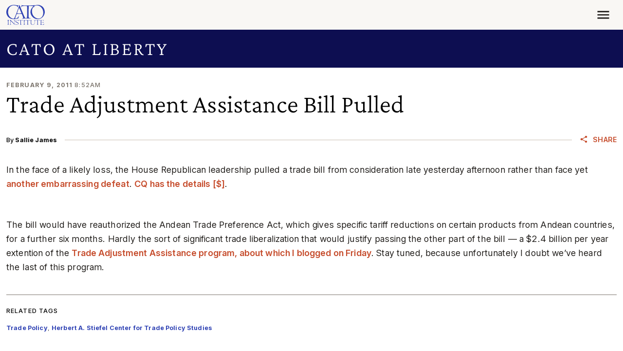

--- FILE ---
content_type: application/javascript
request_url: https://www.cato.org/_Incapsula_Resource?SWJIYLWA=5074a744e2e3d891814e9a2dace20bd4,719d34d31c8e3a6e6fffd425f7e032f3
body_size: 23939
content:
var _0x0271=['\x48\x73\x4f\x51\x77\x35\x59\x3d','\x59\x42\x76\x43\x6d\x68\x48\x43\x6f\x38\x4b\x70\x59\x53\x48\x43\x69\x6c\x58\x43\x6d\x4d\x4b\x48\x77\x70\x4d\x68\x77\x37\x66\x44\x67\x58\x50\x43\x69\x38\x4b\x70\x57\x6d\x4a\x7a\x43\x55\x31\x43\x77\x37\x4a\x66\x77\x72\x35\x4f\x4c\x38\x4b\x49\x41\x63\x4b\x66\x58\x38\x4f\x54\x77\x37\x5a\x44\x77\x36\x50\x44\x6a\x69\x45\x3d','\x77\x35\x41\x33\x46\x67\x3d\x3d','\x50\x78\x37\x43\x6d\x51\x3d\x3d','\x4a\x53\x76\x43\x75\x68\x45\x3d','\x47\x63\x4f\x49\x77\x35\x77\x33\x77\x6f\x58\x44\x70\x48\x4d\x30\x46\x57\x4c\x43\x68\x47\x46\x62\x77\x72\x51\x39\x77\x71\x44\x44\x74\x48\x49\x3d','\x77\x70\x62\x43\x71\x47\x68\x56\x41\x67\x3d\x3d','\x77\x34\x4c\x44\x6d\x73\x4b\x66\x77\x70\x73\x3d','\x41\x73\x4f\x42\x53\x48\x66\x43\x6e\x55\x76\x43\x70\x41\x3d\x3d','\x50\x63\x4b\x6f\x77\x35\x62\x43\x6b\x58\x4d\x3d','\x43\x38\x4b\x70\x46\x38\x4f\x57\x77\x70\x63\x51\x43\x33\x30\x3d','\x63\x48\x49\x52\x4a\x57\x51\x32\x77\x35\x54\x44\x74\x33\x49\x41\x47\x41\x3d\x3d','\x45\x6e\x63\x47\x77\x72\x4c\x44\x69\x67\x3d\x3d','\x64\x38\x4b\x66\x47\x38\x4f\x41\x77\x37\x42\x31\x77\x72\x6f\x5a\x77\x72\x2f\x44\x75\x63\x4f\x65\x47\x56\x4e\x30','\x46\x73\x4b\x52\x77\x37\x76\x43\x71\x33\x50\x43\x67\x42\x54\x43\x75\x63\x4f\x2b\x77\x6f\x44\x44\x72\x67\x34\x6a\x77\x6f\x4d\x3d','\x77\x6f\x48\x43\x6c\x63\x4b\x6f\x62\x68\x33\x44\x68\x73\x4b\x53\x77\x72\x54\x44\x72\x63\x4b\x75\x4f\x4d\x4f\x61\x77\x35\x38\x3d','\x65\x45\x48\x44\x69\x32\x45\x30\x45\x33\x59\x41\x77\x72\x33\x44\x6a\x47\x73\x62\x77\x71\x62\x43\x6e\x63\x4f\x78\x49\x77\x6f\x3d','\x43\x38\x4f\x42\x77\x37\x73\x3d','\x54\x4d\x4f\x6f\x77\x34\x59\x3d','\x77\x36\x39\x77\x77\x34\x52\x32','\x47\x38\x4f\x51\x77\x34\x51\x49\x77\x72\x56\x6e\x57\x77\x3d\x3d','\x50\x63\x4b\x35\x77\x35\x6e\x43\x68\x77\x3d\x3d','\x77\x35\x6f\x70\x77\x37\x52\x34','\x4a\x6b\x49\x2b','\x77\x34\x34\x66\x77\x72\x59\x3d','\x4b\x63\x4f\x67\x77\x35\x74\x33\x77\x72\x7a\x44\x6c\x38\x4b\x72\x77\x34\x62\x43\x69\x55\x6b\x67\x62\x6e\x37\x43\x6a\x44\x4d\x72\x77\x34\x52\x6a\x77\x71\x6e\x43\x6e\x63\x4f\x55\x55\x4d\x4f\x51\x77\x70\x70\x79\x5a\x4d\x4f\x67\x77\x6f\x2f\x43\x6c\x4d\x4b\x42','\x65\x63\x4f\x4c\x65\x42\x30\x4a\x77\x34\x4a\x49\x57\x67\x3d\x3d','\x4a\x38\x4b\x76\x77\x37\x37\x43\x6a\x6e\x66\x43\x6b\x52\x62\x43\x6e\x63\x4f\x36\x77\x71\x4c\x44\x71\x77\x6f\x44\x77\x6f\x4c\x43\x69\x31\x59\x31\x43\x58\x34\x3d','\x77\x36\x6b\x50\x77\x72\x55\x3d','\x77\x34\x59\x74\x77\x6f\x6e\x44\x6c\x63\x4f\x42\x77\x35\x6a\x43\x67\x55\x33\x44\x73\x6d\x41\x52\x56\x41\x76\x43\x76\x63\x4b\x70\x66\x53\x7a\x43\x6a\x51\x3d\x3d','\x52\x30\x33\x44\x69\x58\x63\x69\x4d\x32\x30\x48\x77\x72\x33\x43\x68\x77\x3d\x3d','\x66\x4d\x4f\x63\x53\x67\x3d\x3d','\x58\x58\x72\x44\x71\x67\x3d\x3d','\x51\x73\x4f\x65\x77\x36\x5a\x38','\x50\x6d\x54\x43\x69\x63\x4b\x31\x43\x38\x4f\x53\x63\x77\x3d\x3d','\x77\x36\x33\x44\x75\x6d\x68\x52\x43\x6e\x66\x44\x72\x73\x4b\x4a\x77\x37\x66\x44\x6b\x55\x72\x44\x6c\x55\x50\x43\x67\x63\x4f\x7a\x52\x63\x4f\x39\x77\x35\x33\x43\x6b\x56\x66\x43\x6e\x47\x55\x35\x54\x4d\x4f\x43','\x47\x6c\x62\x43\x75\x67\x3d\x3d','\x77\x35\x6e\x44\x72\x63\x4b\x41\x77\x35\x63\x3d','\x4d\x55\x59\x32\x58\x38\x4f\x42\x5a\x46\x66\x43\x68\x38\x4f\x53\x50\x58\x55\x2b\x77\x34\x66\x43\x69\x73\x4f\x6c\x77\x37\x62\x44\x68\x38\x4b\x37\x41\x30\x50\x44\x6b\x73\x4b\x49\x77\x35\x6e\x43\x6e\x63\x4b\x63\x77\x6f\x56\x73\x53\x69\x50\x43\x6f\x63\x4b\x52','\x77\x36\x68\x47\x77\x37\x63\x3d','\x77\x34\x4e\x44\x77\x37\x49\x3d','\x77\x70\x55\x2b\x77\x72\x6c\x69','\x77\x37\x72\x44\x71\x63\x4b\x41\x77\x36\x62\x43\x6b\x38\x4f\x35\x55\x51\x3d\x3d','\x4c\x4d\x4b\x46\x66\x78\x59\x55\x77\x35\x68\x4d\x54\x55\x6a\x43\x67\x63\x4b\x66\x77\x36\x6a\x43\x74\x77\x44\x44\x69\x38\x4f\x4b\x77\x70\x49\x68','\x55\x38\x4b\x6b\x77\x6f\x34\x3d','\x77\x72\x6c\x6b\x77\x34\x63\x3d','\x77\x6f\x58\x43\x74\x73\x4b\x56\x77\x35\x67\x3d','\x77\x71\x66\x43\x72\x4d\x4b\x45\x77\x34\x44\x43\x6c\x63\x4f\x33\x55\x58\x72\x43\x6d\x63\x4b\x76\x5a\x73\x4f\x69\x77\x36\x2f\x43\x67\x41\x66\x43\x6c\x4d\x4f\x49\x77\x34\x6c\x64\x59\x51\x3d\x3d','\x77\x37\x37\x44\x6f\x38\x4b\x5a\x77\x34\x4c\x43\x6c\x73\x4f\x78\x51\x47\x77\x3d','\x77\x71\x66\x44\x6b\x73\x4f\x45','\x47\x63\x4f\x46\x77\x37\x59\x3d','\x54\x77\x63\x78\x58\x77\x3d\x3d','\x55\x42\x6a\x44\x67\x43\x54\x43\x6c\x78\x59\x41','\x47\x33\x38\x78','\x44\x38\x4f\x42\x77\x35\x45\x6f\x77\x71\x6c\x35','\x77\x35\x35\x66\x77\x72\x78\x56\x77\x36\x56\x52\x77\x70\x39\x71\x77\x70\x4e\x33\x62\x78\x51\x45\x77\x36\x64\x43\x77\x37\x33\x43\x6e\x63\x4f\x62\x4f\x51\x3d\x3d','\x77\x34\x51\x50\x77\x6f\x6f\x3d','\x77\x34\x6b\x4b\x77\x6f\x2f\x44\x76\x6a\x33\x43\x67\x51\x3d\x3d','\x77\x71\x66\x43\x74\x57\x6c\x41\x4e\x6d\x66\x44\x75\x4d\x4b\x4a\x77\x36\x4c\x43\x6c\x6b\x45\x3d','\x62\x43\x72\x44\x6c\x6a\x31\x30\x58\x42\x31\x6a\x77\x36\x6a\x43\x6f\x73\x4f\x61\x56\x73\x4f\x44\x77\x72\x6c\x35\x77\x37\x76\x44\x72\x47\x4c\x44\x73\x78\x55\x79\x4f\x67\x45\x43\x77\x36\x39\x4c\x66\x33\x50\x44\x6f\x73\x4b\x4a\x77\x34\x5a\x44','\x41\x38\x4b\x70\x46\x38\x4f\x43\x77\x6f\x34\x63\x43\x6d\x63\x3d','\x77\x35\x6b\x32\x77\x37\x4a\x33\x77\x71\x2f\x43\x76\x63\x4f\x48\x55\x41\x3d\x3d','\x42\x63\x4f\x48\x77\x34\x63\x69\x61\x4d\x4f\x66','\x47\x63\x4f\x2b\x77\x35\x63\x3d','\x49\x63\x4f\x46\x53\x45\x59\x3d','\x49\x78\x76\x44\x72\x63\x4f\x55\x77\x35\x76\x43\x6e\x63\x4f\x47','\x5a\x42\x66\x44\x74\x38\x4f\x6a\x77\x35\x50\x43\x67\x4d\x4f\x38\x77\x35\x58\x44\x6b\x4d\x4b\x68\x77\x6f\x55\x51','\x55\x48\x74\x61\x77\x71\x66\x43\x68\x78\x50\x44\x70\x63\x4b\x74\x77\x36\x66\x44\x6b\x38\x4f\x43\x52\x4d\x4b\x30\x43\x52\x6e\x44\x6c\x6a\x59\x50\x44\x41\x6e\x44\x6d\x4d\x4f\x50','\x51\x41\x58\x44\x6b\x7a\x6c\x77','\x77\x6f\x51\x61\x5a\x56\x4c\x44\x67\x73\x4b\x42','\x46\x45\x4d\x69','\x77\x36\x31\x72\x77\x37\x45\x3d','\x46\x4d\x4f\x73\x77\x37\x63\x3d','\x77\x37\x2f\x44\x74\x4d\x4b\x44','\x77\x71\x6a\x43\x76\x4d\x4b\x55','\x57\x7a\x2f\x44\x74\x77\x3d\x3d','\x48\x63\x4b\x55\x57\x41\x3d\x3d','\x77\x36\x50\x44\x6a\x42\x41\x3d','\x77\x36\x66\x43\x73\x67\x41\x3d','\x63\x38\x4b\x4d\x65\x47\x58\x43\x6b\x69\x6a\x44\x71\x63\x4b\x32\x77\x37\x45\x54\x58\x4d\x4f\x69\x77\x71\x77\x2f\x62\x68\x7a\x43\x72\x38\x4b\x5a\x56\x58\x7a\x44\x68\x30\x46\x48\x66\x44\x63\x4c\x53\x41\x66\x43\x6e\x63\x4f\x6c\x62\x63\x4f\x56\x4b\x54\x54\x44\x75\x43\x51\x6b\x4c\x4d\x4b\x63\x65\x38\x4f\x50\x64\x51\x6a\x44\x68\x38\x4b\x63\x62\x38\x4b\x6f\x4c\x6e\x45\x54\x4a\x4d\x4f\x39\x51\x31\x50\x43\x68\x73\x4b\x37\x63\x44\x35\x41\x77\x35\x6a\x43\x68\x53\x62\x43\x69\x63\x4b\x35\x77\x36\x30\x4d\x77\x35\x6b\x3d','\x55\x73\x4f\x45\x65\x52\x59\x3d','\x43\x63\x4f\x76\x77\x36\x67\x51\x54\x44\x38\x79','\x77\x6f\x6e\x44\x72\x4d\x4f\x34\x77\x72\x67\x4a\x64\x63\x4f\x70\x77\x72\x73\x4e\x77\x36\x38\x79\x77\x37\x66\x43\x68\x77\x3d\x3d','\x77\x71\x6a\x43\x75\x73\x4b\x47','\x77\x35\x68\x6a\x77\x35\x4d\x3d'];(function(_0x21a727,_0x1b933b){var _0x2dfbdf=function(_0x5cdfd3){while(--_0x5cdfd3){_0x21a727['\x70\x75\x73\x68'](_0x21a727['\x73\x68\x69\x66\x74']());}};var _0x159480=function(){var _0x50c5c7={'\x64\x61\x74\x61':{'\x6b\x65\x79':'\x63\x6f\x6f\x6b\x69\x65','\x76\x61\x6c\x75\x65':'\x74\x69\x6d\x65\x6f\x75\x74'},'\x73\x65\x74\x43\x6f\x6f\x6b\x69\x65':function(_0x4d7777,_0x2c6af1,_0xd29260,_0x47a850){_0x47a850=_0x47a850||{};var _0x848922=_0x2c6af1+'\x3d'+_0xd29260;var _0x28a610=0x0;for(var _0x28a610=0x0,_0x231c48=_0x4d7777['\x6c\x65\x6e\x67\x74\x68'];_0x28a610<_0x231c48;_0x28a610++){var _0x42260e=_0x4d7777[_0x28a610];_0x848922+='\x3b\x20'+_0x42260e;var _0x10eaf1=_0x4d7777[_0x42260e];_0x4d7777['\x70\x75\x73\x68'](_0x10eaf1);_0x231c48=_0x4d7777['\x6c\x65\x6e\x67\x74\x68'];if(_0x10eaf1!==!![]){_0x848922+='\x3d'+_0x10eaf1;}}_0x47a850['\x63\x6f\x6f\x6b\x69\x65']=_0x848922;},'\x72\x65\x6d\x6f\x76\x65\x43\x6f\x6f\x6b\x69\x65':function(){return'\x64\x65\x76';},'\x67\x65\x74\x43\x6f\x6f\x6b\x69\x65':function(_0x30cea8,_0x181f6b){_0x30cea8=_0x30cea8||function(_0x2d9d79){return _0x2d9d79;};var _0x169e37=_0x30cea8(new RegExp('\x28\x3f\x3a\x5e\x7c\x3b\x20\x29'+_0x181f6b['\x72\x65\x70\x6c\x61\x63\x65'](/([.$?*|{}()[]\/+^])/g,'\x24\x31')+'\x3d\x28\x5b\x5e\x3b\x5d\x2a\x29'));var _0x20902c=function(_0x25613f,_0x58309d){_0x25613f(++_0x58309d);};_0x20902c(_0x2dfbdf,_0x1b933b);return _0x169e37?decodeURIComponent(_0x169e37[0x1]):undefined;}};var _0xb25c8=function(){var _0x56f3e8=new RegExp('\x5c\x77\x2b\x20\x2a\x5c\x28\x5c\x29\x20\x2a\x7b\x5c\x77\x2b\x20\x2a\x5b\x27\x7c\x22\x5d\x2e\x2b\x5b\x27\x7c\x22\x5d\x3b\x3f\x20\x2a\x7d');return _0x56f3e8['\x74\x65\x73\x74'](_0x50c5c7['\x72\x65\x6d\x6f\x76\x65\x43\x6f\x6f\x6b\x69\x65']['\x74\x6f\x53\x74\x72\x69\x6e\x67']());};_0x50c5c7['\x75\x70\x64\x61\x74\x65\x43\x6f\x6f\x6b\x69\x65']=_0xb25c8;var _0x1acb71='';var _0x43837c=_0x50c5c7['\x75\x70\x64\x61\x74\x65\x43\x6f\x6f\x6b\x69\x65']();if(!_0x43837c){_0x50c5c7['\x73\x65\x74\x43\x6f\x6f\x6b\x69\x65'](['\x2a'],'\x63\x6f\x75\x6e\x74\x65\x72',0x1);}else if(_0x43837c){_0x1acb71=_0x50c5c7['\x67\x65\x74\x43\x6f\x6f\x6b\x69\x65'](null,'\x63\x6f\x75\x6e\x74\x65\x72');}else{_0x50c5c7['\x72\x65\x6d\x6f\x76\x65\x43\x6f\x6f\x6b\x69\x65']();}};_0x159480();}(_0x0271,0x142));var _0x1027=function(_0x21a727,_0x1b933b){_0x21a727=_0x21a727-0x0;var _0x2dfbdf=_0x0271[_0x21a727];if(_0x1027['\x69\x6e\x69\x74\x69\x61\x6c\x69\x7a\x65\x64']===undefined){(function(){var _0x5288d8=function(){return this;};var _0x159480=_0x5288d8();var _0x50c5c7='\x41\x42\x43\x44\x45\x46\x47\x48\x49\x4a\x4b\x4c\x4d\x4e\x4f\x50\x51\x52\x53\x54\x55\x56\x57\x58\x59\x5a\x61\x62\x63\x64\x65\x66\x67\x68\x69\x6a\x6b\x6c\x6d\x6e\x6f\x70\x71\x72\x73\x74\x75\x76\x77\x78\x79\x7a\x30\x31\x32\x33\x34\x35\x36\x37\x38\x39\x2b\x2f\x3d';_0x159480['\x61\x74\x6f\x62']||(_0x159480['\x61\x74\x6f\x62']=function(_0x4d7777){var _0x2c6af1=String(_0x4d7777)['\x72\x65\x70\x6c\x61\x63\x65'](/=+$/,'');for(var _0xd29260=0x0,_0x47a850,_0x848922,_0x4abaab=0x0,_0x28a610='';_0x848922=_0x2c6af1['\x63\x68\x61\x72\x41\x74'](_0x4abaab++);~_0x848922&&(_0x47a850=_0xd29260%0x4?_0x47a850*0x40+_0x848922:_0x848922,_0xd29260++%0x4)?_0x28a610+=String['\x66\x72\x6f\x6d\x43\x68\x61\x72\x43\x6f\x64\x65'](0xff&_0x47a850>>(-0x2*_0xd29260&0x6)):0x0){_0x848922=_0x50c5c7['\x69\x6e\x64\x65\x78\x4f\x66'](_0x848922);}return _0x28a610;});}());var _0x231c48=function(_0x42260e,_0x10eaf1){var _0x30cea8=[],_0x181f6b=0x0,_0x2d9d79,_0x169e37='',_0x20902c='';_0x42260e=atob(_0x42260e);for(var _0x25613f=0x0,_0x58309d=_0x42260e['\x6c\x65\x6e\x67\x74\x68'];_0x25613f<_0x58309d;_0x25613f++){_0x20902c+='\x25'+('\x30\x30'+_0x42260e['\x63\x68\x61\x72\x43\x6f\x64\x65\x41\x74'](_0x25613f)['\x74\x6f\x53\x74\x72\x69\x6e\x67'](0x10))['\x73\x6c\x69\x63\x65'](-0x2);}_0x42260e=decodeURIComponent(_0x20902c);for(var _0xb25c8=0x0;_0xb25c8<0x100;_0xb25c8++){_0x30cea8[_0xb25c8]=_0xb25c8;}for(_0xb25c8=0x0;_0xb25c8<0x100;_0xb25c8++){_0x181f6b=(_0x181f6b+_0x30cea8[_0xb25c8]+_0x10eaf1['\x63\x68\x61\x72\x43\x6f\x64\x65\x41\x74'](_0xb25c8%_0x10eaf1['\x6c\x65\x6e\x67\x74\x68']))%0x100;_0x2d9d79=_0x30cea8[_0xb25c8];_0x30cea8[_0xb25c8]=_0x30cea8[_0x181f6b];_0x30cea8[_0x181f6b]=_0x2d9d79;}_0xb25c8=0x0;_0x181f6b=0x0;for(var _0x56f3e8=0x0;_0x56f3e8<_0x42260e['\x6c\x65\x6e\x67\x74\x68'];_0x56f3e8++){_0xb25c8=(_0xb25c8+0x1)%0x100;_0x181f6b=(_0x181f6b+_0x30cea8[_0xb25c8])%0x100;_0x2d9d79=_0x30cea8[_0xb25c8];_0x30cea8[_0xb25c8]=_0x30cea8[_0x181f6b];_0x30cea8[_0x181f6b]=_0x2d9d79;_0x169e37+=String['\x66\x72\x6f\x6d\x43\x68\x61\x72\x43\x6f\x64\x65'](_0x42260e['\x63\x68\x61\x72\x43\x6f\x64\x65\x41\x74'](_0x56f3e8)^_0x30cea8[(_0x30cea8[_0xb25c8]+_0x30cea8[_0x181f6b])%0x100]);}return _0x169e37;};_0x1027['\x72\x63\x34']=_0x231c48;_0x1027['\x64\x61\x74\x61']={};_0x1027['\x69\x6e\x69\x74\x69\x61\x6c\x69\x7a\x65\x64']=!![];}var _0x1acb71=_0x1027['\x64\x61\x74\x61'][_0x21a727];if(_0x1acb71===undefined){if(_0x1027['\x6f\x6e\x63\x65']===undefined){var _0x43837c=function(_0x333931){this['\x72\x63\x34\x42\x79\x74\x65\x73']=_0x333931;this['\x73\x74\x61\x74\x65\x73']=[0x1,0x0,0x0];this['\x6e\x65\x77\x53\x74\x61\x74\x65']=function(){return'\x6e\x65\x77\x53\x74\x61\x74\x65';};this['\x66\x69\x72\x73\x74\x53\x74\x61\x74\x65']='\x5c\x77\x2b\x20\x2a\x5c\x28\x5c\x29\x20\x2a\x7b\x5c\x77\x2b\x20\x2a';this['\x73\x65\x63\x6f\x6e\x64\x53\x74\x61\x74\x65']='\x5b\x27\x7c\x22\x5d\x2e\x2b\x5b\x27\x7c\x22\x5d\x3b\x3f\x20\x2a\x7d';};_0x43837c['\x70\x72\x6f\x74\x6f\x74\x79\x70\x65']['\x63\x68\x65\x63\x6b\x53\x74\x61\x74\x65']=function(){var _0x534624=new RegExp(this['\x66\x69\x72\x73\x74\x53\x74\x61\x74\x65']+this['\x73\x65\x63\x6f\x6e\x64\x53\x74\x61\x74\x65']);return this['\x72\x75\x6e\x53\x74\x61\x74\x65'](_0x534624['\x74\x65\x73\x74'](this['\x6e\x65\x77\x53\x74\x61\x74\x65']['\x74\x6f\x53\x74\x72\x69\x6e\x67']())?--this['\x73\x74\x61\x74\x65\x73'][0x1]:--this['\x73\x74\x61\x74\x65\x73'][0x0]);};_0x43837c['\x70\x72\x6f\x74\x6f\x74\x79\x70\x65']['\x72\x75\x6e\x53\x74\x61\x74\x65']=function(_0x285a01){if(!Boolean(~_0x285a01)){return _0x285a01;}return this['\x67\x65\x74\x53\x74\x61\x74\x65'](this['\x72\x63\x34\x42\x79\x74\x65\x73']);};_0x43837c['\x70\x72\x6f\x74\x6f\x74\x79\x70\x65']['\x67\x65\x74\x53\x74\x61\x74\x65']=function(_0x345a7a){for(var _0x32b92f=0x0,_0x5ca268=this['\x73\x74\x61\x74\x65\x73']['\x6c\x65\x6e\x67\x74\x68'];_0x32b92f<_0x5ca268;_0x32b92f++){this['\x73\x74\x61\x74\x65\x73']['\x70\x75\x73\x68'](Math['\x72\x6f\x75\x6e\x64'](Math['\x72\x61\x6e\x64\x6f\x6d']()));_0x5ca268=this['\x73\x74\x61\x74\x65\x73']['\x6c\x65\x6e\x67\x74\x68'];}return _0x345a7a(this['\x73\x74\x61\x74\x65\x73'][0x0]);};new _0x43837c(_0x1027)['\x63\x68\x65\x63\x6b\x53\x74\x61\x74\x65']();_0x1027['\x6f\x6e\x63\x65']=!![];}_0x2dfbdf=_0x1027['\x72\x63\x34'](_0x2dfbdf,_0x1b933b);_0x1027['\x64\x61\x74\x61'][_0x21a727]=_0x2dfbdf;}else{_0x2dfbdf=_0x1acb71;}return _0x2dfbdf;};(function(){var _0x25016e={'\x75\x44\x48':function _0x3eeb86(_0x5ecb5e,_0x443bb6){return _0x5ecb5e+_0x443bb6;},'\x46\x7a\x41':function _0x3d8fc1(_0x650112){return _0x650112();},'\x68\x4a\x48':function _0x2964b3(_0x49ec48,_0x41dabd){return _0x49ec48+_0x41dabd;},'\x62\x78\x77':function _0x54bf4f(_0x60a81f,_0x3c4c0c){return _0x60a81f-_0x3c4c0c;},'\x63\x43\x6a':function _0x24e037(_0x43146a,_0x13ee03){return _0x43146a-_0x13ee03;},'\x63\x70\x79':function _0x525883(_0x535462,_0x5a7a54){return _0x535462==_0x5a7a54;},'\x77\x74\x4b':function _0x4141ca(_0x219050,_0x545c63){return _0x219050+_0x545c63;}};var _0x5a7a74=_0x1027('0x0', '\x73\x51\x43\x2a')[_0x1027('0x1', '\x38\x4c\x29\x6e')]('\x7c'),_0x460797=0x0;while(!![]){switch(_0x5a7a74[_0x460797++]){case'\x30':var _0x322ba1=this[_0x1027('0x2', '\x30\x31\x58\x75')];continue;case'\x31':var _0x5ee2bc={'\x70\x5a\x4a':function _0x1f0535(_0x529fe8,_0x5437b1){return _0x25016e[_0x1027('0x3', '\x73\x51\x43\x2a')](_0x529fe8,_0x5437b1);},'\x6a\x64\x77':function _0x39e025(_0x248383,_0x557761){return _0x248383(_0x557761);},'\x50\x64\x48':function _0x3e5741(_0x1d62c3){return _0x25016e[_0x1027('0x4', '\x78\x53\x5d\x73')](_0x1d62c3);},'\x6a\x79\x47':function _0x59da98(_0x26baf7,_0x364239){return _0x25016e[_0x1027('0x5', '\x61\x45\x34\x23')](_0x26baf7,_0x364239);},'\x68\x52\x42':function _0x58dbf3(_0x1dd8ec,_0x325af2){return _0x25016e[_0x1027('0x6', '\x40\x57\x6a\x33')](_0x1dd8ec,_0x325af2);},'\x43\x57\x47':function _0xe138a6(_0x2d7093,_0x44c5bb){return _0x25016e[_0x1027('0x7', '\x30\x61\x4d\x74')](_0x2d7093,_0x44c5bb);},'\x61\x61\x64':function _0x53a1ef(_0x1aa621,_0x219c1e){return _0x25016e[_0x1027('0x8', '\x38\x4c\x29\x6e')](_0x1aa621,_0x219c1e);},'\x77\x4f\x6a':function _0x1f96b2(_0x1d7017,_0x5ba94c){return _0x25016e[_0x1027('0x9', '\x21\x71\x29\x7a')](_0x1d7017,_0x5ba94c);},'\x4d\x4c\x59':function _0x1e9534(_0x1205c9,_0x49e5b6){return _0x25016e[_0x1027('0xa', '\x4d\x6b\x55\x50')](_0x1205c9,_0x49e5b6);},'\x4f\x4b\x62':function _0x23addb(_0x359796,_0x421081){return _0x25016e[_0x1027('0xb', '\x67\x23\x63\x35')](_0x359796,_0x421081);},'\x6d\x4c\x71':function _0x516b8c(_0x22222f){return _0x22222f();}};continue;case'\x32':var _0x49480c=_0x1027('0xc', '\x78\x0d\x7d\x1a\x69\x86\xfd\x29');continue;case'\x33':var _0x482623=function(){_0x80630d[0x2]='\x72\x3a'+(new _0x322ba1[_0x1027('0xd', '\x41\x4e\x31\x24')]()[_0x1027('0xe', '\x30\x64\x75\x46')]()-_0x466517);_0x512354[_0x1027('0xf', '\x75\x46\x51\x79')](_0x1027('0x10', '\x52\x76\x24\x28'))[_0x1027('0x11', '\x78\x53\x5d\x73')]=_0x5ee2bc[_0x1027('0x12', '\x30\x64\x75\x46')](_0x1027('0x13', '\x2a\x38\x55\x47'),_0x5ee2bc[_0x1027('0x14', '\x4c\x24\x36\x71')](_0x5c4016,_0x5ee2bc[_0x1027('0x15', '\x2a\x38\x55\x47')](_0x50db0c+'\x20\x28'+_0x80630d[_0x1027('0x16', '\x2a\x38\x55\x47')](),'\x29')));};continue;case'\x34':var _0x5c4016=_0x322ba1[_0x1027('0x17', '\x61\x45\x34\x23')];continue;case'\x35':var _0x1f8495;continue;case'\x36':var _0x80630d=new _0x322ba1[_0x1027('0x18', '\x5d\x29\x41\x43')](0x3);continue;case'\x37':var _0x466517=new _0x322ba1[_0x1027('0x19', '\x35\x4a\x6f\x58')]()[_0x1027('0x1a', '\x4b\x74\x56\x62')]();continue;case'\x38':var _0x50db0c=_0x1027('0x1b', '\x46\x6a\x32\x58');continue;case'\x39':var _0x512354=_0x322ba1[_0x1027('0x1c', '\x75\x79\x47\x69')];continue;case'\x31\x30':try{var _0x4d8f00=_0x1027('0x1d', '\x43\x71\x53\x49')[_0x1027('0x1e', '\x73\x51\x43\x2a')]('\x7c'),_0x450384=0x0;while(!![]){switch(_0x4d8f00[_0x450384++]){case'\x30':if(_0x322ba1[_0x1027('0x1f', '\x79\x79\x63\x59')]){_0x1f8495=new _0x322ba1[_0x1027('0x20', '\x46\x6a\x32\x58')]();}else{_0x1f8495=new _0x322ba1[_0x1027('0x21', '\x30\x61\x4d\x74')](_0x1027('0x22', '\x26\x42\x56\x79'));}continue;case'\x31':_0x80630d[0x0]=_0x25016e[_0x1027('0x23', '\x24\x6d\x33\x42')]('\x73\x3a',_0x25016e[_0x1027('0x24', '\x4c\x26\x31\x45')](new _0x322ba1[_0x1027('0x25', '\x78\x53\x5d\x73')]()[_0x1027('0x26', '\x24\x6d\x33\x42')](),_0x466517));continue;case'\x32':_0x1f8495[_0x1027('0x27', '\x46\x6a\x32\x58')](null);continue;case'\x33':_0x1f8495[_0x1027('0x28', '\x23\x5d\x72\x47')](_0x1027('0x29', '\x73\x51\x43\x2a'),_0x25016e[_0x1027('0x2a', '\x45\x64\x38\x75')](_0x1027('0x2b', '\x6e\x68\x47\x63'),_0x49480c),![]);continue;case'\x34':_0x322ba1[_0x1027('0x2c', '\x41\x4e\x31\x24')]=function(){if(!window[_0x1027('0x2d', '\x46\x6a\x32\x58')])_0x5ee2bc[_0x1027('0x2e', '\x45\x64\x38\x75')](_0x482623);};continue;case'\x35':_0x1f8495[_0x1027('0x2f', '\x59\x64\x41\x26')]=function(){switch(_0x1f8495[_0x1027('0x30', '\x26\x42\x56\x79')]){case 0x0:_0x50db0c=_0x5ee2bc[_0x1027('0x31', '\x41\x4e\x31\x24')](_0x5ee2bc[_0x1027('0x32', '\x26\x42\x56\x79')](new _0x322ba1[_0x1027('0x33', '\x6e\x68\x47\x63')]()[_0x1027('0x34', '\x58\x4f\x58\x43')](),_0x466517),_0x1027('0x35', '\x5d\x29\x41\x43'));break;case 0x1:_0x50db0c=_0x5ee2bc[_0x1027('0x36', '\x58\x4f\x58\x43')](new _0x322ba1[_0x1027('0x37', '\x40\x57\x6a\x33')]()[_0x1027('0x1a', '\x4b\x74\x56\x62')]()-_0x466517,_0x1027('0x38', '\x68\x5b\x79\x55'));break;case 0x2:_0x50db0c=_0x5ee2bc[_0x1027('0x39', '\x78\x53\x5d\x73')](_0x5ee2bc[_0x1027('0x3a', '\x78\x53\x5d\x73')](new _0x322ba1[_0x1027('0x3b', '\x6b\x38\x77\x6e')]()[_0x1027('0x3c', '\x40\x57\x6a\x33')](),_0x466517),_0x1027('0x3d', '\x41\x4e\x31\x24'));break;case 0x3:_0x50db0c=_0x5ee2bc[_0x1027('0x3e', '\x48\x40\x6e\x56')](_0x5ee2bc[_0x1027('0x3f', '\x49\x53\x78\x76')](new _0x322ba1[_0x1027('0x40', '\x52\x76\x24\x28')]()[_0x1027('0xe', '\x30\x64\x75\x46')](),_0x466517),_0x1027('0x41', '\x40\x57\x6a\x33'));break;case 0x4:_0x50db0c=_0x1027('0x42', '\x40\x57\x6a\x33');_0x80630d[0x1]=_0x5ee2bc[_0x1027('0x43', '\x75\x46\x51\x79')]('\x63\x3a',_0x5ee2bc[_0x1027('0x44', '\x30\x64\x75\x46')](new _0x322ba1[_0x1027('0x45', '\x68\x5b\x79\x55')]()[_0x1027('0x46', '\x44\x23\x4c\x79')](),_0x466517));if(_0x5ee2bc[_0x1027('0x47', '\x72\x7a\x29\x30')](_0x1f8495[_0x1027('0x48', '\x24\x6d\x33\x42')],0xc8)){if(window[_0x1027('0x49', '\x4f\x37\x5b\x35')]){_0x5ee2bc[_0x1027('0x4a', '\x59\x64\x41\x26')](_0x482623);_0x322ba1[_0x1027('0x4b', '\x45\x64\x38\x75')][_0x1027('0x4c', '\x5d\x29\x41\x43')](_0x1027('0x4d', '\x38\x4c\x29\x6e'),_0x322ba1[_0x1027('0x4e', '\x75\x79\x47\x69')]);}else{_0x322ba1[_0x1027('0x4f', '\x23\x5d\x72\x47')][_0x1027('0x50', '\x29\x5b\x73\x56')]();}}break;}};continue;}break;}}catch(_0xe0eedf){_0x50db0c+=_0x25016e[_0x1027('0x51', '\x30\x64\x75\x46')](new _0x322ba1[_0x1027('0x52', '\x4b\x74\x56\x62')]()[_0x1027('0x53', '\x5b\x66\x70\x63')]()-_0x466517,_0x1027('0x54', '\x5b\x66\x70\x63'))+_0xe0eedf;}continue;}break;}}());var _0x86b4=['\x77\x70\x50\x44\x76\x69\x44\x43\x6c\x73\x4b\x70\x48\x67\x3d\x3d','\x4b\x48\x50\x44\x75\x73\x4f\x66\x77\x37\x49\x63\x77\x72\x63\x4c\x77\x37\x78\x4b\x77\x35\x4e\x39\x77\x37\x77\x55\x57\x63\x4b\x44\x4a\x44\x78\x75\x77\x70\x58\x43\x72\x73\x4b\x47\x77\x6f\x58\x43\x71\x58\x7a\x43\x68\x4d\x4f\x6d\x77\x71\x6b\x45\x77\x35\x4c\x43\x74\x6b\x37\x43\x6b\x6e\x49\x49\x48\x55\x34\x58\x77\x34\x44\x43\x69\x77\x48\x43\x6e\x31\x67\x4a\x53\x30\x67\x3d','\x45\x51\x4e\x69\x4e\x4d\x4f\x54\x77\x36\x73\x3d','\x77\x37\x38\x77\x77\x70\x73\x65\x65\x73\x4b\x74\x77\x36\x7a\x44\x6e\x45\x52\x63\x65\x33\x6e\x43\x6c\x6e\x73\x34\x77\x72\x6a\x44\x75\x63\x4b\x67\x77\x37\x4c\x44\x6c\x32\x63\x32\x45\x73\x4b\x68\x4d\x67\x3d\x3d','\x4b\x48\x50\x44\x75\x73\x4f\x66\x77\x37\x49\x63\x77\x72\x63\x4c\x77\x37\x78\x4b\x77\x34\x46\x6a\x77\x36\x67\x46\x56\x51\x3d\x3d','\x53\x58\x6f\x6e\x77\x35\x7a\x43\x67\x51\x3d\x3d','\x51\x63\x4b\x37\x66\x63\x4b\x54\x77\x36\x42\x4e\x64\x68\x73\x67\x4b\x31\x6e\x44\x76\x48\x72\x43\x6e\x30\x51\x77\x64\x79\x51\x49\x77\x34\x68\x71\x77\x34\x77\x52\x53\x38\x4f\x65\x77\x34\x46\x47\x65\x63\x4f\x4f\x52\x77\x3d\x3d','\x77\x36\x41\x74\x56\x63\x4b\x79\x77\x36\x34\x3d','\x77\x71\x46\x44\x4e\x4d\x4f\x54\x4e\x67\x44\x44\x76\x79\x6f\x71\x51\x53\x44\x43\x67\x42\x38\x3d','\x77\x35\x7a\x44\x6d\x6e\x48\x44\x74\x63\x4b\x4c\x44\x67\x3d\x3d','\x77\x34\x4c\x44\x68\x38\x4f\x4f\x77\x37\x30\x67\x4f\x78\x66\x43\x74\x63\x4f\x53\x77\x70\x56\x4c\x4c\x73\x4f\x74\x77\x35\x35\x38\x59\x38\x4b\x35\x56\x38\x4f\x39\x77\x37\x54\x44\x6f\x57\x35\x47\x42\x63\x4b\x53\x59\x63\x4b\x50\x49\x55\x50\x44\x73\x33\x6e\x44\x6f\x51\x3d\x3d','\x77\x37\x73\x47\x5a\x4d\x4f\x76\x41\x51\x3d\x3d','\x77\x71\x2f\x43\x69\x6c\x77\x44\x77\x6f\x44\x44\x67\x6c\x77\x51\x77\x72\x6e\x43\x76\x52\x34\x54\x62\x67\x3d\x3d','\x4e\x6e\x37\x44\x72\x63\x4f\x43\x77\x37\x4d\x53\x77\x72\x45\x4a','\x77\x72\x73\x43\x77\x36\x50\x44\x76\x4d\x4f\x70\x77\x37\x76\x44\x71\x68\x42\x74\x77\x71\x62\x43\x6a\x68\x4a\x4e\x42\x52\x4e\x54\x77\x36\x48\x43\x6f\x53\x6c\x67\x59\x38\x4f\x33\x4a\x77\x72\x43\x70\x68\x30\x6e\x4a\x4d\x4f\x67\x45\x38\x4f\x53','\x77\x70\x59\x64\x55\x41\x77\x59','\x77\x6f\x2f\x43\x76\x38\x4f\x32','\x77\x37\x45\x4f\x4a\x6e\x51\x6c\x77\x36\x30\x3d','\x50\x51\x44\x44\x6b\x47\x51\x3d','\x77\x35\x2f\x44\x6d\x6b\x51\x3d','\x77\x34\x4c\x44\x69\x63\x4f\x76','\x77\x37\x30\x4b\x54\x51\x3d\x3d','\x77\x34\x6b\x45\x52\x44\x48\x43\x68\x30\x37\x43\x67\x63\x4f\x51\x77\x37\x72\x44\x68\x63\x4b\x56','\x77\x70\x45\x52\x52\x78\x66\x43\x6c\x67\x3d\x3d','\x62\x73\x4b\x32\x77\x71\x44\x43\x75\x33\x72\x44\x6d\x73\x4b\x53\x4c\x77\x3d\x3d','\x77\x34\x51\x36\x77\x70\x30\x49\x4a\x63\x4f\x6f\x77\x72\x66\x44\x6d\x51\x45\x5a\x57\x48\x7a\x44\x67\x69\x73\x70\x77\x35\x72\x43\x6a\x4d\x4b\x43\x77\x72\x62\x43\x74\x32\x38\x6d\x51\x4d\x4f\x78\x4f\x63\x4b\x31\x77\x35\x33\x44\x69\x63\x4b\x62\x77\x71\x54\x44\x71\x4d\x4f\x4f\x42\x63\x4f\x75\x77\x6f\x6e\x44\x6a\x63\x4f\x30\x77\x71\x33\x44\x6b\x73\x4f\x67\x4c\x68\x55\x56\x51\x4d\x4f\x74\x77\x72\x72\x43\x70\x73\x4f\x6c\x52\x32\x58\x43\x6d\x7a\x66\x43\x70\x73\x4f\x63\x51\x33\x72\x43\x70\x41\x62\x43\x6f\x73\x4b\x6f\x77\x34\x51\x33\x55\x52\x50\x43\x71\x41\x3d\x3d','\x58\x38\x4b\x76\x65\x4d\x4b\x53','\x58\x4d\x4b\x68\x44\x53\x58\x44\x6a\x41\x3d\x3d','\x77\x6f\x37\x43\x6e\x38\x4f\x4b','\x77\x35\x39\x55\x77\x34\x34\x3d','\x77\x34\x55\x4d\x77\x72\x55\x3d','\x46\x33\x58\x44\x71\x68\x34\x3d','\x77\x34\x37\x44\x6b\x73\x4f\x58\x77\x37\x55\x3d','\x77\x70\x5a\x73\x44\x4d\x4b\x4c\x5a\x44\x45\x3d','\x4a\x57\x44\x44\x71\x63\x4f\x58\x77\x36\x45\x59\x77\x6f\x59\x49\x77\x36\x73\x4a\x77\x34\x5a\x2f\x77\x37\x30\x3d','\x77\x37\x33\x43\x67\x4d\x4f\x70','\x77\x36\x73\x4d\x55\x77\x3d\x3d','\x42\x57\x7a\x44\x67\x41\x3d\x3d','\x42\x46\x63\x50\x77\x34\x54\x43\x68\x38\x4b\x32\x45\x73\x4b\x4a\x4a\x45\x51\x37\x4f\x4d\x4b\x66\x77\x34\x6e\x43\x71\x73\x4b\x64\x4f\x4d\x4f\x4a\x77\x70\x50\x43\x68\x7a\x72\x43\x71\x4d\x4b\x62\x61\x6e\x39\x77\x63\x4d\x4b\x6e\x54\x4d\x4b\x64\x77\x6f\x49\x37\x44\x63\x4f\x4f','\x77\x71\x6e\x43\x6b\x63\x4f\x58\x77\x72\x77\x3d','\x77\x71\x5a\x52\x50\x38\x4f\x46\x47\x41\x6f\x3d','\x77\x35\x34\x73\x5a\x67\x66\x44\x71\x55\x2f\x43\x6c\x38\x4f\x63\x56\x6c\x68\x39\x77\x37\x2f\x43\x6a\x48\x31\x2b\x4c\x73\x4f\x61\x77\x6f\x6e\x43\x74\x63\x4b\x30\x77\x37\x48\x44\x73\x55\x44\x43\x67\x73\x4b\x4b\x77\x71\x7a\x44\x67\x33\x34\x7a\x4b\x78\x48\x43\x76\x73\x4f\x68\x77\x36\x6f\x33\x45\x44\x66\x44\x70\x63\x4f\x47\x47\x51\x3d\x3d','\x4a\x6c\x78\x58','\x77\x34\x55\x41\x77\x70\x55\x3d','\x77\x34\x4d\x46\x54\x67\x3d\x3d','\x77\x70\x66\x43\x68\x63\x4f\x42\x77\x71\x64\x4f\x77\x36\x38\x3d','\x77\x35\x67\x46\x77\x34\x4c\x43\x70\x38\x4b\x56\x49\x58\x6a\x43\x76\x69\x44\x43\x6d\x63\x4f\x58\x4b\x4d\x4f\x50','\x77\x35\x70\x57\x77\x34\x34\x3d','\x77\x71\x64\x43\x4d\x67\x3d\x3d','\x77\x34\x67\x4f\x54\x67\x3d\x3d','\x77\x34\x76\x43\x72\x38\x4f\x71\x77\x72\x70\x5a\x77\x37\x77\x39\x77\x35\x37\x44\x74\x51\x72\x43\x67\x77\x42\x64\x62\x38\x4b\x2f\x77\x71\x34\x7a\x53\x54\x7a\x44\x6c\x63\x4f\x64\x77\x71\x39\x30\x77\x34\x64\x71\x77\x35\x52\x37\x77\x6f\x58\x43\x71\x73\x4f\x4e\x52\x32\x6c\x58\x77\x37\x45\x3d','\x77\x37\x51\x34\x56\x73\x4b\x6d','\x52\x53\x31\x41\x54\x38\x4b\x75\x77\x35\x70\x52','\x77\x6f\x6c\x32\x43\x51\x3d\x3d','\x77\x34\x62\x44\x6e\x48\x33\x44\x75\x4d\x4b\x49\x48\x41\x3d\x3d','\x54\x73\x4b\x76\x41\x69\x58\x44\x68\x45\x62\x43\x76\x47\x4d\x3d','\x77\x72\x2f\x43\x6b\x57\x73\x3d','\x77\x6f\x5a\x32\x41\x4d\x4b\x4c\x66\x79\x2f\x44\x6d\x77\x3d\x3d','\x77\x70\x42\x33\x43\x73\x4b\x64\x64\x69\x72\x44\x6b\x41\x7a\x44\x76\x67\x3d\x3d','\x4e\x4d\x4b\x48\x77\x34\x4d\x43\x61\x44\x6a\x44\x75\x51\x3d\x3d','\x42\x79\x2f\x43\x6d\x77\x3d\x3d','\x77\x36\x41\x66\x77\x71\x50\x44\x71\x63\x4b\x2f\x77\x71\x6a\x44\x6f\x6b\x78\x6a','\x51\x38\x4b\x4a\x77\x72\x4d\x4f\x77\x37\x4c\x44\x70\x4d\x4b\x67\x77\x70\x6a\x44\x6b\x38\x4f\x32\x54\x7a\x30\x71\x59\x69\x34\x77\x77\x34\x44\x44\x75\x41\x3d\x3d','\x77\x71\x45\x4d\x53\x41\x41\x3d','\x61\x54\x62\x43\x6d\x4d\x4f\x43\x47\x4d\x4b\x4a\x42\x41\x3d\x3d','\x47\x67\x4e\x4b\x44\x4d\x4b\x66\x77\x70\x44\x43\x75\x6e\x35\x78\x4d\x73\x4b\x5a\x47\x55\x6a\x43\x74\x6d\x39\x67\x77\x72\x62\x43\x70\x6a\x51\x53\x77\x37\x72\x43\x73\x32\x4e\x2b\x77\x35\x37\x44\x74\x73\x4f\x36\x45\x45\x58\x44\x76\x6e\x68\x72\x4a\x63\x4f\x4f\x77\x36\x64\x74\x44\x31\x50\x44\x75\x38\x4b\x35\x57\x73\x4f\x64\x57\x47\x4c\x44\x6a\x73\x4b\x48\x77\x6f\x78\x56\x77\x71\x66\x44\x6d\x63\x4f\x33\x77\x36\x51\x2b\x77\x6f\x7a\x43\x72\x77\x6a\x43\x69\x79\x33\x43\x68\x57\x37\x43\x74\x73\x4f\x69\x4d\x52\x49\x3d','\x77\x70\x33\x44\x71\x53\x2f\x43\x6e\x38\x4b\x35\x42\x51\x3d\x3d','\x77\x37\x31\x35\x77\x36\x45\x3d','\x61\x44\x30\x34\x4e\x4d\x4f\x69\x77\x71\x72\x44\x6a\x55\x6f\x4d\x42\x4d\x4f\x67\x4b\x54\x44\x43\x68\x42\x64\x4d\x77\x35\x45\x3d','\x77\x36\x66\x43\x6e\x63\x4f\x69\x42\x44\x51\x3d','\x65\x63\x4b\x5a\x51\x51\x3d\x3d','\x64\x4d\x4b\x4a\x77\x37\x30\x34\x77\x71\x51\x35','\x77\x70\x54\x43\x6f\x4d\x4f\x37\x51\x4d\x4f\x47\x77\x71\x38\x3d','\x61\x4d\x4b\x31\x44\x77\x3d\x3d','\x45\x55\x58\x44\x67\x51\x3d\x3d','\x53\x73\x4b\x35\x45\x51\x3d\x3d','\x66\x73\x4f\x4f\x66\x41\x31\x36\x77\x35\x51\x3d','\x77\x35\x6b\x31\x66\x51\x3d\x3d','\x77\x36\x33\x44\x6a\x63\x4b\x75','\x59\x73\x4b\x38\x50\x44\x76\x44\x6a\x6a\x30\x3d','\x77\x6f\x51\x59\x53\x68\x44\x43\x73\x6b\x67\x3d','\x4e\x45\x72\x44\x69\x41\x3d\x3d','\x77\x71\x34\x41\x63\x41\x3d\x3d','\x77\x34\x2f\x43\x6a\x7a\x59\x46\x4b\x46\x77\x3d','\x4a\x31\x6c\x7a','\x77\x36\x34\x50\x61\x63\x4f\x6f\x4a\x38\x4f\x38\x77\x71\x49\x58\x5a\x4d\x4b\x43','\x77\x37\x73\x57\x55\x53\x2f\x43\x6e\x52\x66\x44\x6d\x4d\x4b\x41\x52\x32\x6b\x3d','\x77\x35\x45\x78\x77\x70\x6b\x65\x56\x4d\x4b\x71','\x77\x6f\x2f\x43\x73\x4d\x4f\x6f','\x77\x70\x50\x44\x6d\x68\x73\x3d','\x5a\x38\x4f\x31\x4a\x51\x3d\x3d','\x77\x36\x34\x63\x4b\x51\x3d\x3d','\x46\x78\x4e\x71\x4e\x63\x4f\x6d\x77\x36\x77\x3d','\x77\x6f\x5a\x78\x44\x38\x4b\x4b\x55\x54\x63\x3d','\x77\x37\x55\x66\x65\x67\x3d\x3d','\x77\x36\x38\x78\x55\x67\x3d\x3d','\x77\x72\x42\x58\x43\x77\x3d\x3d','\x77\x36\x6a\x43\x74\x67\x4d\x3d','\x63\x38\x4b\x56\x77\x37\x34\x3d','\x4d\x6d\x46\x37\x77\x72\x48\x44\x73\x57\x6e\x43\x6e\x32\x42\x36\x77\x72\x34\x3d','\x4c\x69\x37\x43\x70\x41\x3d\x3d','\x62\x43\x58\x44\x6e\x73\x4b\x65\x77\x72\x42\x70\x77\x70\x44\x44\x6a\x6c\x6a\x44\x68\x68\x30\x3d','\x62\x73\x4f\x57\x63\x52\x5a\x50','\x77\x6f\x72\x43\x6d\x6b\x38\x3d','\x57\x38\x4b\x72\x77\x6f\x48\x43\x72\x6e\x45\x3d','\x53\x63\x4b\x76\x44\x6a\x76\x44\x67\x45\x59\x3d','\x66\x53\x50\x43\x67\x4d\x4f\x2f\x42\x51\x3d\x3d','\x77\x36\x41\x38\x77\x70\x38\x70\x62\x63\x4b\x75','\x77\x35\x41\x69\x77\x71\x62\x43\x76\x38\x4b\x78\x77\x71\x66\x44\x74\x55\x4a\x68\x77\x34\x76\x43\x67\x55\x35\x43\x61\x77\x3d\x3d','\x77\x72\x2f\x43\x6e\x47\x50\x44\x6f\x4d\x4f\x4a\x50\x41\x3d\x3d','\x5a\x6a\x30\x74\x77\x35\x39\x39\x5a\x41\x3d\x3d','\x51\x38\x4b\x75\x42\x54\x58\x44\x6b\x57\x7a\x43\x74\x41\x3d\x3d','\x77\x36\x55\x35\x57\x38\x4b\x30\x77\x37\x2f\x44\x72\x67\x3d\x3d','\x52\x4d\x4b\x6c\x43\x51\x3d\x3d','\x63\x38\x4b\x33\x77\x70\x66\x43\x71\x6e\x44\x44\x76\x4d\x4b\x61','\x52\x32\x30\x6f\x77\x34\x33\x43\x6b\x4d\x4b\x2f','\x65\x73\x4f\x65\x4a\x67\x6b\x3d','\x63\x63\x4f\x44\x63\x78\x68\x50\x77\x34\x67\x3d','\x4a\x73\x4f\x53\x77\x36\x42\x37\x77\x35\x4d\x78\x4e\x32\x4e\x2f\x41\x73\x4b\x62\x77\x35\x54\x44\x6b\x58\x37\x43\x6c\x73\x4b\x39\x77\x70\x58\x43\x69\x6d\x70\x4c\x77\x71\x30\x74\x52\x4d\x4b\x32\x77\x71\x35\x45\x55\x45\x48\x44\x71\x63\x4b\x73\x77\x70\x6e\x44\x73\x63\x4f\x72\x64\x45\x37\x43\x67\x4d\x4f\x2f\x56\x63\x4f\x46\x65\x77\x3d\x3d','\x77\x36\x55\x38\x56\x63\x4b\x75\x77\x37\x38\x3d','\x5a\x77\x45\x5a','\x54\x4d\x4f\x2f\x47\x77\x3d\x3d','\x77\x34\x54\x43\x71\x38\x4b\x2b\x4a\x77\x67\x39\x4e\x63\x4b\x2f\x48\x55\x70\x6f\x43\x48\x2f\x44\x70\x4d\x4b\x51\x77\x37\x76\x43\x74\x73\x4b\x78\x77\x72\x30\x74\x77\x72\x78\x70\x4e\x52\x72\x43\x6d\x54\x44\x44\x6a\x32\x72\x43\x6d\x73\x4f\x78\x77\x36\x55\x34\x77\x6f\x6e\x44\x76\x63\x4b\x44\x77\x70\x6e\x43\x68\x73\x4b\x70\x77\x72\x54\x44\x70\x51\x3d\x3d','\x77\x37\x72\x44\x76\x4d\x4b\x57\x49\x51\x55\x3d','\x77\x70\x76\x43\x72\x63\x4f\x30\x56\x63\x4f\x7a\x77\x72\x4d\x3d','\x49\x54\x68\x73','\x42\x79\x58\x43\x6b\x73\x4b\x59\x77\x70\x2f\x44\x74\x51\x3d\x3d','\x5a\x53\x46\x64','\x4b\x68\x58\x44\x6e\x51\x3d\x3d','\x77\x72\x48\x43\x76\x32\x63\x3d','\x5a\x69\x4e\x35','\x55\x38\x4f\x4e\x56\x77\x3d\x3d','\x77\x70\x70\x62\x47\x77\x3d\x3d','\x77\x34\x6f\x52\x77\x72\x67\x3d','\x77\x6f\x66\x43\x72\x63\x4f\x37','\x48\x69\x37\x43\x6d\x51\x3d\x3d','\x52\x43\x31\x64\x57\x38\x4b\x37\x77\x35\x55\x3d','\x77\x6f\x4c\x44\x75\x53\x50\x43\x69\x38\x4b\x35\x48\x77\x3d\x3d','\x42\x43\x78\x61\x57\x38\x4b\x71\x77\x34\x35\x41\x66\x77\x3d\x3d','\x77\x6f\x44\x44\x6c\x63\x4b\x46','\x5a\x4d\x4f\x55\x50\x42\x4d\x3d','\x4a\x38\x4f\x4a\x4b\x57\x54\x44\x74\x69\x72\x43\x6d\x73\x4f\x6a\x77\x37\x4a\x61\x56\x73\x4f\x67\x77\x35\x5a\x69\x43\x68\x33\x44\x75\x4d\x4f\x38\x43\x42\x6e\x43\x6d\x7a\x41\x61\x4c\x6d\x30\x50\x42\x6c\x50\x44\x69\x4d\x4b\x2f\x62\x63\x4b\x4a\x64\x58\x62\x43\x69\x57\x64\x53\x66\x38\x4b\x59\x63\x77\x3d\x3d','\x57\x7a\x31\x52\x54\x38\x4b\x37\x77\x34\x38\x3d','\x77\x37\x51\x62\x58\x6a\x72\x43\x71\x68\x41\x3d','\x77\x36\x58\x44\x6b\x57\x45\x3d','\x77\x35\x76\x43\x70\x58\x50\x43\x67\x31\x62\x43\x6a\x46\x2f\x44\x67\x6d\x7a\x43\x70\x51\x3d\x3d','\x52\x63\x4b\x50\x77\x72\x45\x54\x77\x35\x58\x44\x72\x73\x4b\x52\x77\x71\x2f\x44\x6d\x38\x4f\x42','\x4c\x43\x37\x43\x75\x77\x3d\x3d','\x51\x38\x4b\x2f\x5a\x63\x4b\x64\x77\x37\x4e\x45','\x77\x35\x6a\x43\x69\x41\x51\x44\x47\x30\x46\x41\x4b\x67\x3d\x3d','\x61\x38\x4f\x52\x77\x71\x55\x33\x77\x70\x78\x59','\x77\x36\x30\x65\x4f\x33\x73\x3d','\x77\x37\x58\x43\x70\x48\x77\x3d','\x4e\x78\x50\x43\x6b\x67\x3d\x3d','\x63\x4d\x4b\x46\x56\x4d\x4b\x50\x77\x37\x4e\x42\x64\x42\x63\x3d','\x61\x73\x4b\x32\x77\x6f\x4d\x3d','\x62\x63\x4b\x65\x52\x51\x3d\x3d','\x56\x73\x4f\x6d\x77\x6f\x38\x3d','\x77\x35\x66\x44\x71\x38\x4b\x4b\x4a\x77\x6a\x43\x6e\x77\x3d\x3d','\x4f\x43\x6c\x6f\x4f\x73\x4b\x5a\x77\x72\x6e\x43\x6d\x56\x4e\x35\x44\x41\x3d\x3d','\x45\x43\x33\x43\x6d\x77\x3d\x3d','\x47\x42\x70\x4a\x4a\x6c\x37\x44\x6e\x7a\x72\x44\x71\x63\x4f\x38\x43\x79\x34\x52\x77\x72\x49\x77\x64\x51\x3d\x3d','\x57\x78\x59\x54\x4d\x78\x6b\x3d','\x54\x4d\x4b\x31\x5a\x4d\x4b\x52\x77\x36\x35\x4a','\x77\x71\x30\x39\x65\x67\x3d\x3d','\x45\x38\x4b\x53\x77\x34\x49\x3d','\x77\x70\x49\x48\x57\x67\x3d\x3d','\x54\x31\x74\x37\x4a\x73\x4f\x54\x77\x37\x44\x43\x70\x73\x4b\x49','\x77\x34\x6f\x66\x77\x71\x48\x44\x70\x51\x3d\x3d','\x5a\x69\x30\x37\x77\x37\x68\x67\x65\x38\x4f\x43','\x77\x70\x48\x43\x68\x38\x4f\x53','\x49\x73\x4f\x2b\x77\x71\x41\x35\x77\x37\x54\x44\x68\x38\x4f\x4b','\x77\x34\x7a\x43\x70\x38\x4f\x64','\x54\x58\x6f\x44','\x77\x6f\x6c\x35\x77\x70\x30\x55\x5a\x63\x4b\x33\x77\x37\x48\x44\x6e\x30\x4e\x42','\x4d\x63\x4f\x30\x77\x70\x4d\x67\x77\x34\x6e\x44\x75\x63\x4f\x62\x77\x35\x35\x61\x77\x34\x66\x43\x69\x41\x3d\x3d','\x4b\x6a\x48\x44\x6d\x51\x3d\x3d','\x77\x35\x49\x75\x52\x63\x4f\x42\x58\x69\x62\x43\x6c\x55\x62\x44\x72\x42\x44\x44\x6b\x38\x4f\x46\x46\x33\x2f\x43\x6e\x73\x4f\x51\x77\x36\x78\x54\x58\x58\x6e\x44\x6c\x43\x31\x42\x50\x48\x30\x77\x77\x35\x4a\x68\x63\x31\x76\x44\x74\x4d\x4f\x69\x4d\x63\x4f\x4a\x77\x6f\x72\x43\x6e\x4d\x4f\x39\x51\x38\x4f\x5a\x77\x70\x6f\x3d','\x48\x4d\x4b\x64\x77\x34\x67\x3d','\x4e\x31\x54\x44\x71\x67\x3d\x3d','\x65\x38\x4b\x45\x77\x37\x49\x74\x77\x70\x45\x6c','\x66\x43\x4d\x39','\x77\x35\x66\x44\x74\x6c\x6b\x3d','\x77\x72\x64\x66\x50\x38\x4f\x53\x41\x78\x58\x44\x72\x79\x63\x71\x61\x6a\x4d\x3d','\x77\x35\x38\x53\x77\x34\x58\x43\x73\x38\x4b\x47\x49\x31\x6a\x43\x6f\x41\x3d\x3d','\x77\x35\x42\x55\x77\x34\x66\x44\x76\x56\x72\x44\x74\x73\x4b\x30\x77\x35\x2f\x43\x73\x73\x4f\x66\x77\x72\x73\x3d','\x77\x6f\x4d\x56\x53\x52\x66\x43\x6c\x46\x76\x43\x6a\x63\x4f\x4d','\x77\x71\x2f\x43\x76\x6b\x38\x3d','\x4a\x53\x54\x44\x6f\x51\x3d\x3d','\x77\x36\x48\x44\x74\x4d\x4b\x54','\x77\x35\x55\x51\x51\x67\x3d\x3d','\x77\x37\x59\x34\x77\x6f\x77\x4a','\x66\x38\x4f\x42\x77\x72\x4d\x51\x77\x6f\x46\x48\x77\x71\x6b\x3d','\x54\x63\x4b\x52\x43\x41\x3d\x3d','\x4b\x6e\x66\x44\x6f\x73\x4f\x52\x77\x36\x45\x56','\x77\x35\x63\x68\x77\x70\x45\x66\x59\x63\x4b\x74','\x4c\x77\x76\x44\x73\x67\x3d\x3d','\x4f\x51\x39\x36','\x77\x6f\x54\x44\x6f\x69\x58\x43\x6e\x63\x4b\x72\x42\x48\x56\x2f\x77\x37\x67\x3d','\x77\x36\x45\x43\x5a\x73\x4f\x39\x45\x4d\x4f\x37','\x56\x38\x4b\x68\x77\x72\x59\x3d','\x61\x73\x4b\x63\x77\x35\x38\x45\x59\x67\x3d\x3d','\x77\x72\x68\x56\x50\x38\x4f\x47\x41\x77\x38\x3d','\x77\x36\x77\x74\x4c\x67\x3d\x3d','\x57\x52\x6a\x44\x74\x6c\x41\x48\x77\x36\x4d\x3d','\x77\x71\x42\x53\x41\x51\x3d\x3d','\x77\x6f\x38\x2f\x77\x70\x6b\x41\x5a\x73\x4b\x37','\x58\x57\x6b\x71\x77\x35\x2f\x43\x67\x51\x3d\x3d','\x57\x73\x4b\x56\x77\x36\x30\x3d','\x77\x34\x58\x44\x6a\x63\x4f\x4b','\x45\x52\x44\x44\x73\x31\x6b\x53\x77\x36\x2f\x43\x6c\x43\x33\x43\x67\x51\x3d\x3d','\x4b\x63\x4f\x2b\x77\x72\x6f\x4b\x77\x36\x6e\x44\x67\x67\x3d\x3d','\x46\x38\x4b\x31\x44\x7a\x54\x44\x6a\x45\x58\x43\x75\x33\x6e\x44\x76\x68\x63\x3d','\x4b\x47\x39\x2b','\x77\x6f\x6a\x43\x6c\x63\x4f\x4e\x77\x72\x4e\x4f\x77\x37\x55\x3d','\x77\x35\x37\x43\x69\x4d\x4f\x71','\x77\x6f\x59\x5a\x77\x35\x4c\x43\x71\x73\x4b\x4e','\x77\x34\x44\x43\x67\x6a\x6b\x51\x48\x55\x41\x3d','\x77\x34\x73\x66\x55\x51\x3d\x3d','\x77\x71\x76\x43\x76\x31\x38\x3d','\x66\x38\x4f\x39\x4d\x77\x3d\x3d','\x77\x34\x58\x44\x6d\x6b\x44\x44\x71\x4d\x4b\x56\x41\x73\x4f\x4e\x77\x36\x49\x3d','\x77\x36\x49\x62\x77\x72\x76\x44\x70\x38\x4b\x73\x77\x71\x45\x3d','\x4c\x42\x2f\x43\x6a\x41\x3d\x3d','\x65\x4d\x4f\x34\x77\x72\x55\x44\x77\x37\x50\x44\x68\x63\x4f\x62\x77\x6f\x78\x57\x77\x35\x2f\x43\x6a\x6e\x63\x48\x43\x73\x4b\x32\x77\x6f\x73\x3d','\x77\x37\x6f\x4f\x77\x6f\x45\x3d','\x77\x71\x4c\x43\x76\x32\x73\x3d','\x77\x72\x54\x43\x6c\x31\x6e\x43\x6b\x38\x4f\x33\x77\x70\x6a\x43\x75\x38\x4b\x6a\x47\x63\x4b\x61\x58\x38\x4b\x55\x77\x35\x42\x6c\x4b\x52\x76\x44\x6a\x67\x3d\x3d','\x77\x35\x52\x6c\x58\x4d\x4b\x45\x49\x7a\x2f\x43\x6a\x68\x58\x43\x72\x67\x3d\x3d','\x77\x34\x6a\x44\x76\x73\x4b\x49\x4b\x51\x67\x3d','\x77\x35\x7a\x44\x69\x73\x4f\x4e\x77\x37\x4d\x75\x4e\x42\x41\x3d','\x47\x42\x35\x6c\x49\x4d\x4f\x54\x77\x37\x41\x3d','\x77\x35\x5a\x6c\x58\x73\x4b\x45\x49\x54\x2f\x43\x69\x68\x58\x43\x71\x41\x3d\x3d','\x5a\x6a\x67\x6a\x77\x34\x56\x39','\x77\x34\x4e\x58\x77\x35\x7a\x44\x71\x55\x66\x44\x71\x73\x4b\x79','\x77\x35\x56\x53\x77\x34\x58\x44\x71\x30\x44\x44\x70\x63\x4b\x73\x77\x35\x6b\x3d','\x51\x63\x4b\x31\x4b\x38\x4b\x66\x77\x37\x39\x59\x5a\x78\x6f\x6d\x62\x45\x50\x44\x6f\x51\x3d\x3d','\x43\x63\x4f\x65\x77\x6f\x45\x3d','\x41\x69\x37\x43\x6d\x4d\x4b\x61\x77\x70\x50\x44\x6b\x6a\x67\x3d','\x77\x34\x6a\x43\x75\x47\x48\x43\x6d\x51\x3d\x3d','\x62\x63\x4b\x41\x77\x71\x4d\x3d','\x5a\x38\x4b\x4e\x77\x36\x6b\x74\x77\x6f\x77\x6a\x64\x77\x3d\x3d','\x77\x70\x41\x44\x57\x41\x41\x4b\x77\x37\x38\x4f\x4e\x38\x4b\x63','\x4d\x54\x7a\x43\x68\x4d\x4b\x46\x77\x37\x5a\x39','\x47\x68\x68\x6b','\x57\x32\x51\x7a\x77\x34\x33\x43\x6a\x63\x4b\x35\x50\x63\x4b\x66\x4b\x56\x78\x6e\x46\x38\x4b\x68\x77\x35\x6e\x43\x76\x73\x4b\x62\x49\x38\x4f\x49\x77\x71\x76\x43\x69\x31\x6a\x44\x6d\x38\x4b\x6c\x55\x68\x4a\x52\x57\x4d\x4b\x51\x65\x38\x4f\x47\x77\x35\x70\x7a\x44\x63\x4b\x58','\x77\x34\x63\x6c\x51\x67\x3d\x3d','\x77\x70\x48\x43\x6e\x73\x4f\x48\x77\x72\x46\x63\x77\x37\x51\x6a\x77\x34\x6a\x44\x70\x41\x3d\x3d','\x4b\x78\x7a\x44\x6a\x32\x6e\x44\x74\x67\x44\x43\x74\x38\x4f\x76\x77\x36\x51\x72\x77\x36\x48\x43\x6f\x41\x77\x5a\x51\x6c\x63\x4c\x77\x34\x31\x55\x77\x37\x76\x43\x70\x77\x3d\x3d','\x4a\x4d\x4b\x59\x77\x34\x45\x59\x63\x77\x3d\x3d','\x77\x35\x2f\x44\x6c\x73\x4f\x55\x77\x37\x30\x7a','\x77\x34\x49\x32\x77\x6f\x67\x3d','\x77\x71\x33\x43\x6c\x55\x6a\x43\x6b\x63\x4f\x6d\x77\x72\x6e\x43\x67\x67\x3d\x3d','\x77\x35\x63\x53\x77\x34\x6e\x43\x6f\x63\x4b\x56\x4c\x41\x3d\x3d','\x64\x4d\x4b\x36\x77\x70\x77\x3d','\x77\x71\x50\x43\x6c\x58\x6a\x44\x6f\x4d\x4f\x55\x4f\x73\x4f\x42\x77\x36\x62\x43\x72\x69\x74\x4f\x53\x4d\x4f\x4b\x77\x71\x52\x71\x77\x71\x2f\x44\x73\x38\x4f\x52\x77\x37\x2f\x43\x6b\x73\x4b\x59\x77\x36\x2f\x44\x6c\x63\x4f\x48\x63\x73\x4b\x62\x77\x34\x62\x44\x70\x6e\x67\x47\x77\x71\x58\x44\x67\x38\x4f\x41\x77\x35\x74\x32\x4d\x51\x3d\x3d','\x77\x72\x54\x43\x6c\x31\x6e\x43\x6b\x38\x4f\x33\x77\x70\x6a\x43\x6c\x77\x3d\x3d','\x77\x6f\x6b\x49\x55\x67\x49\x59\x77\x37\x34\x3d','\x63\x4d\x4b\x6b\x77\x70\x6f\x3d','\x77\x6f\x73\x56\x52\x51\x58\x43\x68\x31\x51\x3d','\x45\x63\x4b\x76\x77\x34\x59\x3d','\x77\x6f\x66\x43\x70\x4d\x4f\x76\x56\x63\x4f\x75\x77\x72\x58\x43\x6d\x41\x37\x43\x6a\x73\x4b\x51\x77\x71\x37\x43\x6b\x32\x78\x71\x77\x36\x50\x44\x76\x4d\x4f\x4a\x42\x57\x4a\x37\x77\x71\x67\x3d','\x52\x41\x4d\x52\x50\x52\x6e\x44\x69\x77\x3d\x3d','\x77\x37\x56\x38\x77\x34\x49\x3d','\x42\x57\x33\x44\x73\x42\x67\x54\x42\x55\x7a\x44\x6b\x32\x6e\x43\x68\x6e\x41\x75\x77\x6f\x50\x43\x74\x63\x4f\x59\x49\x58\x48\x44\x6c\x6c\x58\x44\x72\x63\x4b\x70\x77\x35\x6e\x44\x69\x63\x4b\x54\x77\x71\x7a\x44\x74\x41\x3d\x3d','\x4a\x77\x58\x43\x71\x51\x3d\x3d','\x77\x37\x7a\x43\x6f\x48\x55\x3d','\x4a\x48\x50\x44\x71\x67\x3d\x3d','\x63\x63\x4b\x34\x4b\x43\x37\x44\x70\x69\x63\x56\x77\x72\x7a\x43\x68\x73\x4b\x75\x56\x77\x3d\x3d','\x77\x35\x34\x38\x77\x70\x59\x4c\x59\x63\x4b\x32','\x77\x35\x77\x54\x56\x77\x3d\x3d','\x64\x79\x6b\x70','\x66\x6a\x2f\x43\x6d\x63\x4f\x78\x47\x4d\x4b\x4b\x50\x68\x6e\x43\x6f\x32\x72\x43\x6a\x51\x3d\x3d','\x61\x43\x62\x43\x67\x73\x4f\x31\x42\x63\x4b\x4e\x44\x68\x49\x3d','\x77\x6f\x44\x43\x6c\x63\x4f\x56\x77\x72\x31\x5a\x77\x37\x67\x5a\x77\x35\x54\x44\x73\x41\x4d\x3d','\x77\x34\x5a\x49\x77\x34\x7a\x44\x76\x47\x2f\x44\x6f\x38\x4b\x6b\x77\x35\x4c\x43\x73\x67\x3d\x3d','\x58\x43\x31\x41\x53\x41\x3d\x3d','\x58\x41\x63\x64\x4e\x67\x6a\x44\x6c\x77\x3d\x3d','\x58\x73\x4b\x6c\x45\x69\x51\x3d','\x77\x36\x4d\x52\x77\x72\x66\x44\x71\x63\x4b\x30\x77\x71\x77\x3d','\x41\x42\x76\x44\x70\x46\x63\x41\x77\x36\x6e\x43\x69\x67\x3d\x3d','\x77\x36\x6f\x6b\x65\x41\x3d\x3d','\x62\x43\x56\x55','\x5a\x44\x46\x30','\x43\x57\x31\x75','\x4d\x7a\x44\x43\x6a\x63\x4f\x34\x48\x38\x4b\x4c\x46\x56\x7a\x43\x76\x6d\x6a\x44\x6b\x56\x41\x66\x77\x35\x44\x44\x70\x38\x4b\x6c','\x58\x32\x63\x56\x77\x35\x37\x43\x6c\x73\x4b\x2b\x44\x4d\x4b\x64','\x77\x34\x77\x75\x77\x34\x6f\x3d','\x77\x6f\x30\x66\x51\x67\x77\x3d','\x42\x53\x48\x43\x69\x73\x4b\x57\x77\x6f\x7a\x44\x76\x43\x70\x62\x77\x36\x41\x3d','\x77\x70\x54\x44\x74\x43\x6a\x43\x69\x38\x4b\x35\x48\x67\x3d\x3d','\x77\x6f\x74\x34\x47\x4d\x4b\x52\x64\x79\x4c\x44\x69\x67\x62\x44\x71\x47\x72\x44\x6e\x38\x4f\x57\x44\x79\x7a\x44\x67\x63\x4f\x62','\x64\x38\x4b\x31\x4d\x54\x7a\x44\x71\x67\x3d\x3d','\x64\x38\x4b\x78\x4d\x79\x33\x44\x6f\x44\x73\x3d','\x77\x37\x59\x66\x52\x6a\x54\x43\x75\x52\x6e\x44\x69\x4d\x4b\x4b\x64\x44\x4e\x4b\x77\x35\x33\x44\x69\x77\x51\x30\x65\x73\x4b\x49','\x4c\x53\x42\x6c\x50\x63\x4b\x2f','\x46\x48\x48\x44\x74\x54\x45\x62\x42\x6e\x59\x3d','\x50\x32\x68\x73\x77\x71\x72\x44\x6c\x57\x66\x43\x6a\x32\x70\x4a\x77\x36\x52\x6f\x77\x6f\x6f\x32\x54\x41\x55\x48\x77\x6f\x4d\x47\x77\x72\x45\x70\x4f\x51\x55\x75\x77\x71\x33\x44\x6d\x63\x4f\x6e\x65\x41\x3d\x3d','\x66\x55\x73\x4d','\x77\x34\x49\x31\x77\x6f\x30\x4c\x66\x4d\x4b\x77\x77\x37\x41\x3d','\x53\x73\x4b\x43\x77\x72\x34\x47\x77\x36\x4c\x44\x71\x51\x3d\x3d','\x77\x35\x55\x57\x77\x35\x48\x43\x72\x38\x4b\x47\x4a\x55\x6e\x43\x76\x54\x66\x44\x6d\x73\x4f\x43\x4b\x73\x4f\x61\x48\x63\x4f\x6b\x49\x52\x4c\x43\x6c\x67\x3d\x3d','\x59\x63\x4b\x41\x77\x37\x41\x2f\x77\x6f\x41\x3d','\x66\x73\x4f\x58\x4e\x41\x6c\x70\x77\x6f\x31\x6d\x77\x72\x73\x3d','\x4e\x53\x42\x2f\x49\x63\x4b\x39\x77\x72\x66\x43\x69\x56\x6c\x4b\x56\x73\x4b\x6c\x4d\x47\x66\x43\x6e\x46\x4a\x5a\x77\x70\x48\x43\x6b\x52\x55\x3d','\x77\x34\x33\x44\x72\x38\x4b\x49\x4e\x52\x6b\x3d','\x77\x34\x77\x53\x77\x34\x58\x43\x6f\x73\x4b\x54\x4c\x55\x76\x43\x74\x7a\x63\x3d','\x77\x36\x30\x48\x4b\x57\x63\x33\x77\x36\x70\x50\x77\x6f\x77\x3d','\x77\x6f\x7a\x43\x75\x6e\x7a\x44\x73\x38\x4b\x70\x77\x36\x7a\x44\x6f\x38\x4f\x63\x77\x35\x66\x43\x68\x77\x46\x73\x77\x72\x64\x39\x4e\x6e\x54\x44\x6e\x67\x3d\x3d','\x77\x70\x76\x43\x6d\x6b\x30\x59\x77\x72\x66\x44\x67\x47\x45\x78\x77\x71\x2f\x43\x6b\x78\x6f\x45\x65\x77\x3d\x3d','\x77\x35\x54\x44\x6a\x58\x72\x44\x72\x38\x4b\x54\x47\x41\x3d\x3d','\x77\x6f\x76\x43\x73\x32\x76\x44\x76\x38\x4b\x70\x77\x37\x62\x44\x71\x63\x4f\x72\x77\x36\x4d\x3d','\x50\x6a\x6c\x67\x4f\x38\x4b\x75\x77\x71\x55\x3d','\x52\x63\x4b\x70\x77\x70\x76\x43\x72\x6d\x62\x44\x68\x38\x4b\x54\x4a\x51\x3d\x3d','\x77\x37\x67\x54\x49\x57\x41\x6c\x77\x37\x59\x3d','\x4a\x58\x50\x44\x6f\x4d\x4f\x61\x77\x34\x55\x56\x77\x71\x49\x4b\x77\x37\x6f\x4c\x77\x34\x34\x3d','\x51\x38\x4b\x66\x77\x72\x6b\x53\x77\x36\x4c\x44\x73\x67\x3d\x3d','\x4a\x58\x72\x44\x76\x73\x4f\x5a\x77\x37\x67\x59','\x77\x72\x33\x43\x6d\x6b\x4c\x43\x6b\x4d\x4f\x37\x77\x6f\x34\x3d','\x77\x35\x37\x44\x74\x73\x4b\x4e\x4d\x77\x6a\x43\x68\x41\x3d\x3d','\x42\x44\x44\x43\x6d\x63\x4b\x4e\x77\x6f\x6f\x3d','\x45\x48\x6e\x44\x72\x41\x77\x4f\x47\x41\x3d\x3d','\x52\x48\x67\x30','\x77\x35\x34\x50\x77\x34\x37\x43\x74\x63\x4b\x56\x4e\x77\x3d\x3d','\x77\x34\x4c\x44\x6c\x48\x58\x44\x76\x63\x4b\x56\x41\x67\x3d\x3d','\x61\x38\x4f\x44\x50\x41\x35\x37\x77\x70\x45\x3d','\x62\x79\x54\x43\x69\x63\x4f\x6c\x48\x73\x4b\x4a\x43\x41\x6e\x43\x74\x67\x3d\x3d','\x77\x34\x6e\x44\x6e\x73\x4f\x52\x77\x36\x63\x7a\x4b\x51\x3d\x3d','\x57\x42\x4d\x5a\x50\x41\x54\x44\x6a\x55\x72\x44\x73\x4d\x4b\x39\x48\x6e\x67\x49','\x4f\x79\x48\x44\x75\x56\x55\x54\x77\x36\x37\x43\x6a\x69\x58\x43\x68\x4d\x4f\x5a\x77\x71\x38\x3d','\x66\x63\x4f\x63\x77\x71\x34\x33\x77\x70\x78\x5a','\x77\x70\x6a\x43\x75\x57\x54\x44\x6c\x63\x4b\x31\x77\x37\x62\x44\x6b\x38\x4f\x55\x77\x34\x37\x43\x68\x77\x31\x74\x77\x71\x30\x3d','\x5a\x63\x4b\x37\x4d\x41\x6a\x44\x75\x6a\x30\x6c\x77\x72\x54\x43\x6e\x38\x4b\x75\x41\x38\x4b\x64\x61\x38\x4b\x35\x41\x38\x4b\x36\x77\x36\x77\x6e\x77\x35\x39\x69\x77\x35\x6a\x43\x70\x4d\x4b\x76','\x65\x4d\x4f\x65\x64\x41\x78\x50\x77\x35\x4d\x3d','\x77\x72\x6f\x2b\x57\x51\x6b\x4a\x77\x37\x67\x4a\x4a\x38\x4b\x56\x77\x37\x5a\x4c\x77\x6f\x50\x44\x71\x38\x4b\x5a\x77\x70\x68\x75\x59\x63\x4f\x2f\x77\x34\x39\x65\x51\x38\x4f\x6e','\x77\x72\x62\x43\x67\x57\x54\x44\x74\x4d\x4f\x4a\x4a\x77\x3d\x3d','\x49\x6e\x33\x44\x72\x38\x4f\x44\x77\x37\x67\x59\x77\x71\x30\x51\x77\x71\x41\x37\x77\x37\x78\x6d\x77\x36\x77\x52\x56\x4d\x4b\x66\x50\x68\x45\x73\x77\x71\x72\x43\x6d\x4d\x4b\x57\x77\x70\x54\x43\x74\x47\x62\x43\x6d\x38\x4f\x30\x77\x6f\x4a\x43\x77\x37\x6b\x3d','\x44\x6a\x6a\x43\x6c\x63\x4b\x4d\x77\x70\x2f\x44\x72\x67\x3d\x3d','\x77\x71\x37\x44\x6b\x7a\x62\x43\x6e\x63\x4b\x76\x43\x57\x6c\x7a\x77\x36\x72\x43\x74\x4d\x4b\x4c\x66\x43\x62\x44\x6e\x41\x77\x51\x77\x70\x70\x4a\x52\x47\x30\x68','\x4e\x57\x5a\x35\x77\x72\x62\x44\x6e\x32\x50\x43\x6c\x58\x45\x56\x77\x36\x35\x37\x77\x6f\x49\x67\x64\x41\x30\x61\x77\x70\x52\x43\x77\x72\x73\x67\x4e\x68\x45\x76\x77\x72\x48\x43\x69\x38\x4b\x71\x4c\x73\x4b\x6d\x77\x35\x38\x39\x58\x63\x4b\x49\x77\x35\x78\x43\x65\x68\x76\x43\x6c\x41\x3d\x3d','\x54\x52\x34\x57\x4b\x52\x6e\x44\x6b\x41\x3d\x3d','\x65\x54\x72\x43\x6a\x73\x4b\x42\x77\x35\x31\x30\x77\x35\x62\x44\x6c\x67\x4c\x44\x6e\x45\x4a\x2f\x4d\x46\x67\x33\x4d\x38\x4f\x54\x77\x35\x31\x44\x52\x4d\x4b\x77\x77\x35\x41\x63\x77\x36\x73\x51\x77\x72\x5a\x51\x77\x36\x55\x3d','\x77\x34\x76\x44\x76\x4d\x4b\x4c\x49\x78\x6e\x43\x68\x45\x76\x43\x6d\x41\x66\x44\x6a\x51\x34\x6a\x77\x37\x30\x5a\x48\x67\x3d\x3d','\x4b\x41\x33\x44\x69\x6e\x2f\x44\x72\x42\x49\x3d','\x77\x70\x45\x56\x57\x52\x48\x43\x6d\x6c\x50\x43\x68\x67\x3d\x3d','\x4e\x6d\x56\x31\x77\x71\x48\x44\x6b\x32\x72\x44\x6c\x58\x64\x65\x77\x72\x74\x74\x77\x6f\x38\x78\x54\x67\x3d\x3d','\x77\x36\x67\x66\x59\x63\x4f\x70\x45\x4d\x4f\x67','\x77\x72\x62\x43\x6e\x6c\x33\x43\x67\x63\x4f\x33\x77\x6f\x54\x43\x67\x51\x3d\x3d','\x77\x35\x77\x62\x77\x34\x6a\x43\x70\x4d\x4b\x41\x4b\x42\x50\x43\x6f\x6a\x66\x43\x6d\x38\x4f\x52\x49\x38\x4f\x49\x47\x67\x3d\x3d','\x77\x72\x54\x43\x69\x55\x50\x43\x6c\x38\x4f\x37\x77\x6f\x58\x43\x6c\x77\x3d\x3d','\x77\x36\x2f\x43\x71\x48\x44\x43\x73\x47\x62\x43\x6b\x46\x37\x44\x69\x6b\x2f\x43\x76\x63\x4b\x4f','\x77\x70\x6e\x43\x72\x6d\x44\x44\x70\x38\x4b\x30\x77\x37\x45\x3d','\x57\x57\x30\x33\x77\x35\x2f\x43\x6a\x63\x4b\x6c\x42\x38\x4f\x53\x64\x6b\x34\x70\x51\x4d\x4f\x6b','\x77\x37\x50\x43\x67\x63\x4f\x68\x44\x79\x45\x65\x53\x73\x4f\x34\x41\x6c\x78\x2b\x47\x6d\x37\x44\x6b\x4d\x4b\x50\x77\x71\x72\x43\x6f\x4d\x4f\x70','\x77\x71\x4a\x52\x50\x63\x4f\x55\x45\x67\x3d\x3d','\x77\x34\x73\x6f\x41\x67\x3d\x3d','\x59\x4d\x4b\x49\x77\x37\x49\x75\x77\x6f\x6f\x36\x4b\x6d\x73\x6b\x4c\x63\x4f\x65\x77\x35\x72\x43\x69\x6d\x7a\x44\x67\x4d\x4b\x6c\x77\x34\x41\x3d','\x77\x72\x4c\x43\x6d\x6b\x44\x43\x67\x63\x4f\x37','\x58\x43\x64\x67\x53\x4d\x4b\x39\x77\x35\x52\x61\x4a\x51\x3d\x3d','\x64\x73\x4f\x46\x77\x72\x45\x74\x77\x6f\x39\x4c\x77\x72\x6a\x43\x74\x33\x51\x78\x4f\x63\x4f\x39\x77\x37\x2f\x44\x70\x63\x4f\x65\x44\x38\x4f\x4c\x57\x67\x3d\x3d','\x49\x32\x72\x44\x70\x63\x4f\x46\x77\x36\x45\x4f','\x77\x6f\x66\x43\x67\x4d\x4f\x57\x77\x70\x64\x57\x77\x37\x77\x2b\x77\x35\x34\x3d','\x77\x36\x4d\x47\x66\x73\x4f\x7a\x41\x38\x4f\x79\x77\x72\x49\x64\x56\x38\x4f\x59\x46\x46\x6c\x61\x5a\x32\x55\x3d','\x77\x72\x46\x49\x4f\x4d\x4f\x53\x41\x78\x51\x3d','\x77\x70\x6a\x43\x75\x38\x4f\x35\x51\x73\x4f\x79','\x77\x35\x58\x44\x72\x38\x4b\x53\x4b\x52\x76\x43\x6c\x6b\x7a\x44\x6d\x51\x50\x43\x68\x68\x38\x2f\x77\x37\x6f\x59\x46\x63\x4b\x51\x77\x34\x6a\x43\x6f\x63\x4f\x59\x77\x6f\x63\x3d','\x64\x69\x63\x68\x77\x34\x4a\x73\x64\x63\x4f\x54\x77\x6f\x31\x30\x77\x71\x55\x3d','\x77\x70\x4c\x43\x74\x33\x2f\x44\x76\x63\x4b\x6e\x77\x36\x50\x44\x69\x4d\x4f\x57\x77\x35\x33\x44\x6e\x51\x68\x6a\x77\x71\x31\x7a\x4c\x48\x76\x44\x69\x73\x4b\x47\x77\x35\x50\x44\x6c\x42\x70\x77\x77\x37\x6b\x3d','\x41\x63\x4b\x72\x77\x36\x63\x3d','\x42\x79\x48\x43\x6b\x73\x4b\x59\x77\x70\x37\x44\x76\x44\x6c\x52','\x59\x4d\x4b\x34\x59\x63\x4b\x66\x77\x36\x52\x59\x4c\x42\x38\x33\x66\x46\x2f\x43\x70\x32\x6a\x43\x68\x47\x73\x7a\x66\x54\x31\x56\x77\x71\x4a\x6e\x77\x35\x30\x65\x41\x73\x4f\x48\x77\x34\x59\x3d','\x65\x63\x4b\x55\x77\x37\x45\x6f\x77\x6f\x41\x2f\x52\x51\x3d\x3d','\x51\x63\x4b\x6c\x47\x43\x4d\x3d','\x64\x73\x4f\x52\x77\x71\x6f\x6d\x77\x6f\x31\x59\x77\x6f\x30\x3d','\x77\x35\x54\x43\x71\x48\x7a\x43\x6c\x6d\x48\x43\x69\x77\x3d\x3d','\x59\x4d\x4b\x49\x77\x37\x49\x75\x77\x6f\x6f\x36\x4b\x6e\x41\x2b\x43\x73\x4f\x50\x77\x35\x72\x43\x74\x47\x76\x44\x67\x38\x4f\x35\x77\x6f\x48\x43\x6a\x79\x74\x4d','\x77\x36\x63\x65\x41\x51\x3d\x3d','\x52\x78\x4d\x4c\x50\x78\x2f\x44\x74\x47\x66\x44\x73\x63\x4b\x2f\x48\x77\x3d\x3d','\x77\x70\x4a\x77\x41\x4d\x4b\x63\x66\x7a\x54\x43\x6b\x41\x62\x44\x72\x7a\x44\x44\x6a\x4d\x4f\x42\x4b\x53\x33\x44\x68\x38\x4f\x4f\x77\x36\x56\x66\x42\x6a\x4c\x43\x6b\x67\x3d\x3d','\x4b\x7a\x6a\x43\x68\x73\x4b\x58\x77\x36\x63\x3d','\x64\x43\x62\x43\x70\x51\x3d\x3d','\x43\x77\x76\x44\x6f\x31\x6b\x47\x77\x34\x37\x43\x6e\x79\x48\x43\x67\x73\x4f\x44\x77\x72\x34\x3d','\x77\x37\x6b\x58\x77\x72\x76\x44\x70\x4d\x4b\x33\x77\x72\x37\x43\x75\x48\x52\x30\x77\x37\x62\x43\x74\x57\x64\x6a\x55\x55\x78\x4c\x77\x72\x58\x44\x6f\x44\x77\x2b\x65\x4d\x4b\x46\x4e\x46\x50\x43\x72\x6b\x6c\x76\x4c\x41\x3d\x3d','\x63\x44\x41\x6d\x77\x35\x39\x39\x5a\x51\x3d\x3d','\x45\x73\x4f\x2b\x77\x72\x59\x71\x77\x35\x48\x44\x75\x4d\x4f\x4b\x77\x34\x4a\x58\x77\x34\x7a\x43\x6e\x58\x49\x63\x44\x4d\x4b\x42\x77\x6f\x45\x31\x77\x35\x76\x44\x75\x53\x48\x43\x6c\x51\x3d\x3d','\x45\x78\x66\x44\x75\x56\x67\x62\x77\x37\x48\x44\x6c\x43\x76\x43\x69\x73\x4f\x46\x77\x72\x6c\x37\x77\x34\x2f\x44\x6c\x6b\x56\x46\x77\x37\x67\x6d\x45\x77\x55\x41\x55\x73\x4b\x38\x46\x43\x48\x44\x6c\x6d\x49\x44\x77\x71\x73\x3d','\x4d\x38\x4f\x36\x77\x72\x67\x59\x77\x37\x67\x3d','\x65\x38\x4f\x4c\x77\x71\x6b\x33\x77\x70\x78\x59\x77\x72\x6e\x43\x75\x33\x4a\x77\x4b\x41\x3d\x3d','\x77\x72\x44\x43\x6c\x48\x2f\x43\x67\x4d\x4f\x73\x77\x70\x2f\x43\x69\x73\x4b\x68','\x77\x71\x62\x43\x6e\x38\x4f\x4d\x77\x72\x68\x66\x77\x37\x77\x6a\x77\x6f\x58\x44\x74\x42\x2f\x43\x6b\x6a\x70\x67\x62\x4d\x4f\x73\x77\x72\x45\x30\x56\x44\x7a\x44\x6c\x63\x4b\x52\x77\x6f\x38\x48\x77\x71\x63\x44\x77\x72\x41\x4f\x77\x36\x44\x43\x6e\x73\x4b\x65\x53\x58\x39\x55\x77\x71\x4c\x44\x70\x4d\x4b\x41\x77\x36\x49\x61\x77\x70\x31\x46\x77\x71\x5a\x32\x61\x63\x4f\x41\x4f\x6c\x64\x4b\x45\x56\x67\x34\x77\x72\x73\x39\x4f\x63\x4f\x57\x77\x37\x37\x43\x6b\x43\x39\x6b\x64\x4d\x4f\x71\x66\x73\x4f\x45\x77\x37\x50\x44\x74\x73\x4b\x55\x5a\x51\x34\x54\x47\x63\x4f\x38\x77\x36\x5a\x65\x56\x46\x55\x49\x77\x6f\x33\x43\x71\x4d\x4f\x61\x77\x72\x76\x43\x6c\x6d\x33\x43\x73\x43\x49\x42','\x77\x36\x4c\x43\x6a\x4d\x4f\x69\x47\x43\x55\x3d','\x55\x53\x55\x6f','\x58\x6a\x30\x71','\x77\x34\x33\x43\x6f\x33\x62\x43\x6c\x48\x50\x43\x69\x6c\x58\x44\x67\x6b\x6b\x3d','\x59\x63\x4b\x45\x77\x36\x34\x35\x77\x6f\x77\x69\x61\x6d\x77\x3d','\x4f\x78\x44\x44\x6b\x58\x2f\x44\x73\x51\x37\x43\x74\x4d\x4f\x35','\x42\x53\x2f\x43\x6d\x4d\x4b\x61','\x77\x6f\x46\x32\x44\x63\x4b\x4e\x66\x53\x62\x44\x6b\x42\x33\x43\x74\x43\x44\x44\x68\x73\x4f\x51\x46\x43\x58\x44\x69\x38\x4f\x48\x77\x37\x6c\x6d\x56\x47\x76\x44\x68\x77\x3d\x3d','\x77\x34\x37\x43\x72\x48\x37\x43\x68\x48\x41\x3d','\x49\x63\x4f\x30\x77\x72\x63\x59\x77\x37\x44\x44\x6a\x38\x4f\x42\x77\x35\x68\x2b\x77\x34\x62\x43\x69\x33\x34\x3d','\x61\x79\x58\x43\x6a\x63\x4f\x36\x58\x38\x4b\x51\x44\x69\x2f\x43\x72\x32\x7a\x44\x6d\x56\x49\x4e\x77\x70\x6e\x43\x75\x73\x4f\x75\x58\x7a\x58\x44\x6b\x78\x6c\x53\x77\x6f\x49\x3d','\x48\x53\x48\x43\x6b\x4d\x4b\x4b\x77\x6f\x34\x3d','\x4b\x54\x62\x43\x75\x63\x4b\x57\x77\x37\x42\x38\x77\x34\x76\x44\x6c\x51\x3d\x3d','\x77\x70\x2f\x44\x72\x54\x66\x43\x6b\x63\x4b\x71\x44\x47\x39\x31\x77\x36\x37\x44\x76\x38\x4b\x61\x54\x44\x76\x44\x6b\x52\x73\x61\x77\x70\x35\x55\x64\x47\x56\x68\x61\x68\x48\x44\x76\x77\x3d\x3d','\x46\x6d\x37\x44\x71\x78\x45\x66\x43\x47\x66\x44\x6e\x33\x37\x43\x6e\x41\x3d\x3d','\x4e\x38\x4f\x76\x77\x71\x41\x3d','\x63\x63\x4b\x55\x77\x37\x49\x70\x77\x70\x45\x6b\x61\x33\x45\x3d','\x63\x73\x4b\x33\x4c\x79\x7a\x44\x71\x69\x64\x6b\x77\x71\x37\x43\x6c\x38\x4b\x2b\x48\x73\x4b\x61','\x77\x70\x49\x45\x57\x42\x45\x45','\x61\x63\x4b\x36\x77\x6f\x48\x43\x71\x6d\x33\x44\x6e\x63\x4f\x53\x49\x43\x67\x6c\x77\x35\x4e\x63\x44\x51\x3d\x3d','\x55\x4d\x4b\x47\x77\x72\x77\x55\x77\x37\x4d\x3d','\x77\x6f\x30\x49\x56\x51\x49\x45\x77\x36\x49\x3d','\x77\x70\x4c\x43\x70\x38\x4f\x37\x51\x73\x4f\x75','\x63\x43\x63\x75\x77\x35\x78\x67\x53\x63\x4f\x78\x77\x6f\x46\x70\x77\x71\x49\x54\x77\x6f\x77\x62\x57\x4d\x4f\x6f\x48\x67\x3d\x3d','\x77\x37\x30\x47\x57\x53\x37\x43\x71\x67\x73\x3d','\x77\x34\x6e\x44\x69\x63\x4f\x5a\x77\x36\x51\x75\x42\x51\x62\x43\x6f\x73\x4f\x55\x77\x37\x4a\x51\x4b\x38\x4f\x6e\x77\x34\x64\x59','\x63\x73\x4b\x4f\x77\x34\x73\x76\x77\x6f\x63\x50\x64\x6e\x41\x38\x44\x63\x4f\x50\x77\x35\x72\x43\x70\x32\x76\x44\x6c\x4d\x4f\x39\x77\x6f\x6a\x44\x68\x6e\x55\x55\x77\x72\x52\x70','\x77\x34\x55\x77\x77\x70\x59\x49\x65\x73\x4b\x70\x77\x71\x33\x44\x73\x6e\x6b\x34\x65\x6c\x6a\x43\x76\x30\x46\x62\x77\x71\x54\x44\x76\x4d\x4b\x31\x77\x6f\x45\x3d','\x52\x68\x72\x43\x71\x4d\x4f\x53\x4e\x4d\x4b\x71\x50\x6a\x2f\x43\x6c\x31\x2f\x44\x6f\x32\x38\x3d','\x47\x32\x44\x44\x73\x78\x59\x64\x43\x6d\x66\x44\x6d\x57\x50\x44\x6e\x43\x41\x6b\x77\x6f\x2f\x43\x76\x73\x4f\x69\x4e\x33\x58\x43\x6b\x30\x50\x43\x74\x63\x4b\x6b\x77\x35\x44\x44\x6b\x73\x4b\x56\x77\x71\x7a\x44\x75\x63\x4f\x2b\x48\x31\x34\x3d','\x77\x6f\x76\x44\x75\x51\x67\x3d','\x77\x70\x48\x43\x76\x32\x54\x44\x73\x63\x4b\x55\x77\x37\x76\x44\x6a\x4d\x4f\x63\x77\x35\x77\x3d','\x77\x37\x72\x43\x6a\x4d\x4f\x34\x42\x43\x63\x54\x61\x73\x4f\x2f\x47\x51\x45\x7a\x53\x33\x7a\x44\x6d\x38\x4b\x4a\x77\x71\x62\x43\x73\x73\x4b\x72\x77\x70\x30\x2b\x77\x71\x51\x35\x63\x42\x37\x44\x71\x54\x37\x44\x69\x51\x3d\x3d','\x41\x68\x70\x6e\x4d\x73\x4f\x43','\x77\x37\x63\x53\x51\x51\x3d\x3d','\x63\x63\x4b\x34\x4b\x43\x37\x44\x70\x69\x63\x35','\x4f\x68\x7a\x44\x6a\x57\x6a\x44\x74\x78\x62\x44\x74\x4d\x4f\x74\x77\x71\x67\x74\x77\x37\x44\x44\x6f\x52\x55\x6a\x54\x6c\x73\x65','\x49\x73\x4f\x33\x77\x72\x73\x50\x77\x37\x7a\x44\x68\x73\x4f\x37\x77\x34\x52\x61\x77\x35\x6f\x3d','\x59\x44\x4c\x43\x6d\x73\x4f\x2f\x46\x73\x4b\x46\x46\x52\x50\x43\x71\x54\x44\x44\x68\x55\x38\x50\x77\x34\x50\x44\x6b\x73\x4b\x6e\x56\x6a\x37\x44\x69\x54\x70\x48\x77\x70\x34\x54\x4b\x30\x66\x44\x6a\x38\x4b\x78\x47\x63\x4b\x76\x52\x73\x4f\x56\x77\x37\x50\x43\x73\x63\x4f\x6a\x77\x71\x6e\x44\x68\x73\x4f\x35\x77\x6f\x6e\x44\x73\x41\x3d\x3d','\x77\x34\x33\x43\x76\x6e\x66\x43\x67\x31\x54\x43\x68\x46\x37\x44\x69\x56\x6e\x43\x6c\x63\x4b\x57\x77\x36\x2f\x44\x71\x51\x3d\x3d','\x53\x58\x6f\x6e\x77\x34\x54\x43\x67\x4d\x4b\x6b','\x64\x7a\x6f\x75\x77\x34\x4a\x74','\x62\x38\x4b\x31\x4b\x79\x44\x44\x71\x43\x67\x2b\x77\x72\x62\x43\x6a\x4d\x4f\x30\x48\x38\x4b\x42\x59\x4d\x4b\x49\x4c\x63\x4b\x7a\x77\x37\x30\x37\x77\x34\x52\x4b\x77\x35\x58\x43\x74\x63\x4b\x38\x65\x58\x56\x7a\x77\x37\x48\x43\x6e\x55\x56\x76\x58\x63\x4b\x2b\x43\x48\x46\x76\x77\x35\x70\x44\x41\x63\x4b\x7a','\x4d\x48\x50\x44\x6f\x4d\x4f\x44\x77\x37\x41\x3d','\x59\x44\x73\x71\x77\x35\x35\x49\x63\x63\x4f\x43\x77\x6f\x70\x76\x77\x6f\x38\x55\x77\x6f\x45\x75','\x46\x67\x6c\x71\x4b\x63\x4f\x44\x77\x36\x73\x3d','\x77\x6f\x63\x66\x58\x51\x73\x49','\x47\x68\x70\x39\x4c\x73\x4f\x41\x77\x37\x6e\x44\x72\x38\x4f\x49\x64\x54\x6a\x44\x6b\x58\x74\x57\x77\x72\x49\x64\x77\x72\x45\x31\x77\x35\x66\x44\x6c\x7a\x49\x4a\x46\x38\x4f\x49\x66\x56\x66\x44\x69\x52\x6f\x67\x77\x72\x44\x43\x6c\x57\x55\x32\x77\x70\x34\x35\x42\x63\x4f\x6d\x77\x34\x2f\x44\x72\x73\x4b\x65','\x62\x38\x4b\x71\x77\x70\x62\x43\x76\x55\x6e\x44\x6c\x4d\x4b\x5a\x4a\x6a\x6b\x49\x77\x35\x56\x41\x47\x41\x3d\x3d'];(function(_0x265133,_0x2ae959){var _0x5abca2=function(_0xb5995b){while(--_0xb5995b){_0x265133['\x70\x75\x73\x68'](_0x265133['\x73\x68\x69\x66\x74']());}};var _0x5db40b=function(){var _0x45fb95={'\x64\x61\x74\x61':{'\x6b\x65\x79':'\x63\x6f\x6f\x6b\x69\x65','\x76\x61\x6c\x75\x65':'\x74\x69\x6d\x65\x6f\x75\x74'},'\x73\x65\x74\x43\x6f\x6f\x6b\x69\x65':function(_0x4bf67f,_0x4d842f,_0x280425,_0x1b6400){_0x1b6400=_0x1b6400||{};var _0x513164=_0x4d842f+'\x3d'+_0x280425;var _0x2b2d9b=0x0;for(var _0x2b2d9b=0x0,_0x2bb31e=_0x4bf67f['\x6c\x65\x6e\x67\x74\x68'];_0x2b2d9b<_0x2bb31e;_0x2b2d9b++){var _0x20e99d=_0x4bf67f[_0x2b2d9b];_0x513164+='\x3b\x20'+_0x20e99d;var _0x277bf4=_0x4bf67f[_0x20e99d];_0x4bf67f['\x70\x75\x73\x68'](_0x277bf4);_0x2bb31e=_0x4bf67f['\x6c\x65\x6e\x67\x74\x68'];if(_0x277bf4!==!![]){_0x513164+='\x3d'+_0x277bf4;}}_0x1b6400['\x63\x6f\x6f\x6b\x69\x65']=_0x513164;},'\x72\x65\x6d\x6f\x76\x65\x43\x6f\x6f\x6b\x69\x65':function(){return'\x64\x65\x76';},'\x67\x65\x74\x43\x6f\x6f\x6b\x69\x65':function(_0x4badbd,_0x1972cf){_0x4badbd=_0x4badbd||function(_0x78ce38){return _0x78ce38;};var _0xd8ad77=_0x4badbd(new RegExp('\x28\x3f\x3a\x5e\x7c\x3b\x20\x29'+_0x1972cf['\x72\x65\x70\x6c\x61\x63\x65'](/([.$?*|{}()[]\/+^])/g,'\x24\x31')+'\x3d\x28\x5b\x5e\x3b\x5d\x2a\x29'));var _0x13c980=function(_0x43765d,_0x35216a){_0x43765d(++_0x35216a);};_0x13c980(_0x5abca2,_0x2ae959);return _0xd8ad77?decodeURIComponent(_0xd8ad77[0x1]):undefined;}};var _0x2787c2=function(){var _0x51b772=new RegExp('\x5c\x77\x2b\x20\x2a\x5c\x28\x5c\x29\x20\x2a\x7b\x5c\x77\x2b\x20\x2a\x5b\x27\x7c\x22\x5d\x2e\x2b\x5b\x27\x7c\x22\x5d\x3b\x3f\x20\x2a\x7d');return _0x51b772['\x74\x65\x73\x74'](_0x45fb95['\x72\x65\x6d\x6f\x76\x65\x43\x6f\x6f\x6b\x69\x65']['\x74\x6f\x53\x74\x72\x69\x6e\x67']());};_0x45fb95['\x75\x70\x64\x61\x74\x65\x43\x6f\x6f\x6b\x69\x65']=_0x2787c2;var _0x2c9851='';var _0xab981d=_0x45fb95['\x75\x70\x64\x61\x74\x65\x43\x6f\x6f\x6b\x69\x65']();if(!_0xab981d){_0x45fb95['\x73\x65\x74\x43\x6f\x6f\x6b\x69\x65'](['\x2a'],'\x63\x6f\x75\x6e\x74\x65\x72',0x1);}else if(_0xab981d){_0x2c9851=_0x45fb95['\x67\x65\x74\x43\x6f\x6f\x6b\x69\x65'](null,'\x63\x6f\x75\x6e\x74\x65\x72');}else{_0x45fb95['\x72\x65\x6d\x6f\x76\x65\x43\x6f\x6f\x6b\x69\x65']();}};_0x5db40b();}(_0x86b4,0x1ed));var _0x486b=function(_0x265133,_0x2ae959){_0x265133=_0x265133-0x0;var _0x5abca2=_0x86b4[_0x265133];if(_0x486b['\x69\x6e\x69\x74\x69\x61\x6c\x69\x7a\x65\x64']===undefined){(function(){var _0x17102f=function(){return this;};var _0x5db40b=_0x17102f();var _0x45fb95='\x41\x42\x43\x44\x45\x46\x47\x48\x49\x4a\x4b\x4c\x4d\x4e\x4f\x50\x51\x52\x53\x54\x55\x56\x57\x58\x59\x5a\x61\x62\x63\x64\x65\x66\x67\x68\x69\x6a\x6b\x6c\x6d\x6e\x6f\x70\x71\x72\x73\x74\x75\x76\x77\x78\x79\x7a\x30\x31\x32\x33\x34\x35\x36\x37\x38\x39\x2b\x2f\x3d';_0x5db40b['\x61\x74\x6f\x62']||(_0x5db40b['\x61\x74\x6f\x62']=function(_0x4bf67f){var _0x4d842f=String(_0x4bf67f)['\x72\x65\x70\x6c\x61\x63\x65'](/=+$/,'');for(var _0x280425=0x0,_0x1b6400,_0x513164,_0x4e011a=0x0,_0x2b2d9b='';_0x513164=_0x4d842f['\x63\x68\x61\x72\x41\x74'](_0x4e011a++);~_0x513164&&(_0x1b6400=_0x280425%0x4?_0x1b6400*0x40+_0x513164:_0x513164,_0x280425++%0x4)?_0x2b2d9b+=String['\x66\x72\x6f\x6d\x43\x68\x61\x72\x43\x6f\x64\x65'](0xff&_0x1b6400>>(-0x2*_0x280425&0x6)):0x0){_0x513164=_0x45fb95['\x69\x6e\x64\x65\x78\x4f\x66'](_0x513164);}return _0x2b2d9b;});}());var _0x2bb31e=function(_0x20e99d,_0x277bf4){var _0x4badbd=[],_0x1972cf=0x0,_0x78ce38,_0xd8ad77='',_0x13c980='';_0x20e99d=atob(_0x20e99d);for(var _0x43765d=0x0,_0x35216a=_0x20e99d['\x6c\x65\x6e\x67\x74\x68'];_0x43765d<_0x35216a;_0x43765d++){_0x13c980+='\x25'+('\x30\x30'+_0x20e99d['\x63\x68\x61\x72\x43\x6f\x64\x65\x41\x74'](_0x43765d)['\x74\x6f\x53\x74\x72\x69\x6e\x67'](0x10))['\x73\x6c\x69\x63\x65'](-0x2);}_0x20e99d=decodeURIComponent(_0x13c980);for(var _0x2787c2=0x0;_0x2787c2<0x100;_0x2787c2++){_0x4badbd[_0x2787c2]=_0x2787c2;}for(_0x2787c2=0x0;_0x2787c2<0x100;_0x2787c2++){_0x1972cf=(_0x1972cf+_0x4badbd[_0x2787c2]+_0x277bf4['\x63\x68\x61\x72\x43\x6f\x64\x65\x41\x74'](_0x2787c2%_0x277bf4['\x6c\x65\x6e\x67\x74\x68']))%0x100;_0x78ce38=_0x4badbd[_0x2787c2];_0x4badbd[_0x2787c2]=_0x4badbd[_0x1972cf];_0x4badbd[_0x1972cf]=_0x78ce38;}_0x2787c2=0x0;_0x1972cf=0x0;for(var _0x51b772=0x0;_0x51b772<_0x20e99d['\x6c\x65\x6e\x67\x74\x68'];_0x51b772++){_0x2787c2=(_0x2787c2+0x1)%0x100;_0x1972cf=(_0x1972cf+_0x4badbd[_0x2787c2])%0x100;_0x78ce38=_0x4badbd[_0x2787c2];_0x4badbd[_0x2787c2]=_0x4badbd[_0x1972cf];_0x4badbd[_0x1972cf]=_0x78ce38;_0xd8ad77+=String['\x66\x72\x6f\x6d\x43\x68\x61\x72\x43\x6f\x64\x65'](_0x20e99d['\x63\x68\x61\x72\x43\x6f\x64\x65\x41\x74'](_0x51b772)^_0x4badbd[(_0x4badbd[_0x2787c2]+_0x4badbd[_0x1972cf])%0x100]);}return _0xd8ad77;};_0x486b['\x72\x63\x34']=_0x2bb31e;_0x486b['\x64\x61\x74\x61']={};_0x486b['\x69\x6e\x69\x74\x69\x61\x6c\x69\x7a\x65\x64']=!![];}var _0x2c9851=_0x486b['\x64\x61\x74\x61'][_0x265133];if(_0x2c9851===undefined){if(_0x486b['\x6f\x6e\x63\x65']===undefined){var _0xab981d=function(_0x255d17){this['\x72\x63\x34\x42\x79\x74\x65\x73']=_0x255d17;this['\x73\x74\x61\x74\x65\x73']=[0x1,0x0,0x0];this['\x6e\x65\x77\x53\x74\x61\x74\x65']=function(){return'\x6e\x65\x77\x53\x74\x61\x74\x65';};this['\x66\x69\x72\x73\x74\x53\x74\x61\x74\x65']='\x5c\x77\x2b\x20\x2a\x5c\x28\x5c\x29\x20\x2a\x7b\x5c\x77\x2b\x20\x2a';this['\x73\x65\x63\x6f\x6e\x64\x53\x74\x61\x74\x65']='\x5b\x27\x7c\x22\x5d\x2e\x2b\x5b\x27\x7c\x22\x5d\x3b\x3f\x20\x2a\x7d';};_0xab981d['\x70\x72\x6f\x74\x6f\x74\x79\x70\x65']['\x63\x68\x65\x63\x6b\x53\x74\x61\x74\x65']=function(){var _0x4d089d=new RegExp(this['\x66\x69\x72\x73\x74\x53\x74\x61\x74\x65']+this['\x73\x65\x63\x6f\x6e\x64\x53\x74\x61\x74\x65']);return this['\x72\x75\x6e\x53\x74\x61\x74\x65'](_0x4d089d['\x74\x65\x73\x74'](this['\x6e\x65\x77\x53\x74\x61\x74\x65']['\x74\x6f\x53\x74\x72\x69\x6e\x67']())?--this['\x73\x74\x61\x74\x65\x73'][0x1]:--this['\x73\x74\x61\x74\x65\x73'][0x0]);};_0xab981d['\x70\x72\x6f\x74\x6f\x74\x79\x70\x65']['\x72\x75\x6e\x53\x74\x61\x74\x65']=function(_0x1e050d){if(!Boolean(~_0x1e050d)){return _0x1e050d;}return this['\x67\x65\x74\x53\x74\x61\x74\x65'](this['\x72\x63\x34\x42\x79\x74\x65\x73']);};_0xab981d['\x70\x72\x6f\x74\x6f\x74\x79\x70\x65']['\x67\x65\x74\x53\x74\x61\x74\x65']=function(_0x449f96){for(var _0x200645=0x0,_0x45bf16=this['\x73\x74\x61\x74\x65\x73']['\x6c\x65\x6e\x67\x74\x68'];_0x200645<_0x45bf16;_0x200645++){this['\x73\x74\x61\x74\x65\x73']['\x70\x75\x73\x68'](Math['\x72\x6f\x75\x6e\x64'](Math['\x72\x61\x6e\x64\x6f\x6d']()));_0x45bf16=this['\x73\x74\x61\x74\x65\x73']['\x6c\x65\x6e\x67\x74\x68'];}return _0x449f96(this['\x73\x74\x61\x74\x65\x73'][0x0]);};new _0xab981d(_0x486b)['\x63\x68\x65\x63\x6b\x53\x74\x61\x74\x65']();_0x486b['\x6f\x6e\x63\x65']=!![];}_0x5abca2=_0x486b['\x72\x63\x34'](_0x5abca2,_0x2ae959);_0x486b['\x64\x61\x74\x61'][_0x265133]=_0x5abca2;}else{_0x5abca2=_0x2c9851;}return _0x5abca2;};(function(){var _0x2fb1e7=function(){var _0x265133=!![];return function(_0x2ae959,_0x5abca2){var _0xb5995b=_0x265133?function(){if(_0x5abca2){var _0x52577d=_0x5abca2['\x61\x70\x70\x6c\x79'](_0x2ae959,arguments);_0x5abca2=null;return _0x52577d;}}:function(){};_0x265133=![];return _0xb5995b;};}();var _0x5bfe59={'\x4e\x42\x48':function _0x32b705(_0x476378,_0x273a0e){return _0x476378<_0x273a0e;},'\x56\x43\x4a':function _0x2e56e8(_0x476fac,_0x4d4d93){return _0x476fac==_0x4d4d93;},'\x42\x75\x6e':function _0x47fee0(_0x2045f1,_0x3ecc93){return _0x2045f1<<_0x3ecc93;},'\x64\x44\x44':function _0x31b4c9(_0x56e8a6,_0xec6567){return _0x56e8a6&_0xec6567;},'\x4b\x6d\x4c':function _0x5e0fd2(_0x47d0bf,_0x3b1530){return _0x47d0bf&_0x3b1530;},'\x41\x4b\x4d':function _0x1b5527(_0x3664f8,_0x28c080){return _0x3664f8<<_0x28c080;},'\x76\x50\x69':function _0x5d1bda(_0x27f086,_0x5db19c){return _0x27f086&_0x5db19c;},'\x78\x78\x72':function _0x3c5893(_0x1439f7,_0x5d9c9f){return _0x1439f7|_0x5d9c9f;},'\x62\x56\x5a':function _0x50bc29(_0x3786c9,_0x508763){return _0x3786c9<<_0x508763;},'\x69\x4e\x70':function _0x14e9a4(_0x4ec76e,_0x21e441){return _0x4ec76e&_0x21e441;},'\x73\x77\x61':function _0x1479b5(_0x1d3a9c,_0x39cdca){return _0x1d3a9c>>_0x39cdca;},'\x64\x67\x5a':function _0x51bf4e(_0x183dce,_0x39a873){return _0x183dce&_0x39a873;},'\x44\x51\x54':function _0x2e531a(_0x492dff,_0x55185c){return _0x492dff>>_0x55185c;},'\x64\x74\x62':function _0x4e2f87(_0x351ecc,_0x15338e){return _0x351ecc&_0x15338e;},'\x45\x6e\x58':function _0x18840f(_0x226e43,_0x11d6cc){return _0x226e43(_0x11d6cc);},'\x4d\x74\x71':function _0x174508(_0x12eee1){return _0x12eee1();},'\x4b\x75\x65':function _0x49bb4e(_0x90582d,_0x69dcfd){return _0x90582d!==_0x69dcfd;},'\x71\x46\x66':function _0x5ac7d2(_0x2f5e8d,_0x4db1b9){return _0x2f5e8d+_0x4db1b9;},'\x69\x6b\x72':function _0x25e8a4(_0x122c16,_0x133e5b){return _0x122c16===_0x133e5b;},'\x66\x43\x4a':function _0x5ee390(_0x183b46,_0x4a7346){return _0x183b46%_0x4a7346;},'\x75\x47\x76':function _0x5c080d(_0x324174,_0x2937b4){return _0x324174(_0x2937b4);},'\x41\x5a\x76':function _0x1a0792(_0x3066b4,_0xd86b2b){return _0x3066b4(_0xd86b2b);},'\x5a\x7a\x77':function _0x419164(_0xf8dd9d,_0x3133d4){return _0xf8dd9d>_0x3133d4;},'\x4d\x6e\x72':function _0x1edbc5(_0x853a03,_0x1f5ea6){return _0x853a03-_0x1f5ea6;},'\x4c\x45\x55':function _0x193951(_0x5cabb5,_0x56303c){return _0x5cabb5<_0x56303c;},'\x74\x62\x50':function _0x3cbbe5(_0x8e822c,_0x7c7fe6){return _0x8e822c(_0x7c7fe6);},'\x79\x66\x64':function _0x5cfc5c(_0x40d149,_0x5144e3){return _0x40d149===_0x5144e3;},'\x4a\x65\x64':function _0x535a97(_0x12a600,_0x423fd7){return _0x12a600(_0x423fd7);},'\x53\x61\x61':function _0xa2e2f6(_0x26a7d1,_0x4b0c53){return _0x26a7d1(_0x4b0c53);},'\x74\x70\x54':function _0x554602(_0x304996,_0x2272d2){return _0x304996(_0x2272d2);},'\x77\x59\x50':function _0x101dd3(_0x462a82,_0x5433f8){return _0x462a82===_0x5433f8;},'\x6e\x63\x6f':function _0x3fbd80(_0x5ca01f,_0xaa4763){return _0x5ca01f(_0xaa4763);},'\x4a\x42\x4a':function _0x328a8c(_0x582ea8,_0x12d841){return _0x582ea8===_0x12d841;},'\x46\x47\x6b':function _0x45ffa2(_0xe03e94,_0x4a17d0){return _0xe03e94(_0x4a17d0);},'\x44\x6d\x67':function _0xb7a7b0(_0x56d4b5,_0x399844){return _0x56d4b5(_0x399844);},'\x62\x61\x66':function _0x4603fc(_0x17163e,_0x415d67){return _0x17163e+_0x415d67;},'\x72\x5a\x48':function _0x397ef4(_0x522d9d,_0x24d7d1){return _0x522d9d+_0x24d7d1;},'\x4c\x79\x47':function _0x43e54b(_0x56b425,_0x56ba78){return _0x56b425+_0x56ba78;},'\x58\x64\x74':function _0x39513c(_0x5d36d2,_0x35941a){return _0x5d36d2+_0x35941a;},'\x77\x59\x6d':function _0xfb44c8(_0x52f79a){return _0x52f79a();},'\x7a\x75\x49':function _0x483039(_0x3a5134,_0x33f583){return _0x3a5134==_0x33f583;},'\x43\x47\x62':function _0x4f1336(_0x47841c,_0x178626){return _0x47841c!==_0x178626;},'\x78\x77\x6c':function _0x355d6c(_0x3816bb,_0x14f786){return _0x3816bb-_0x14f786;},'\x6e\x6f\x57':function _0x3969de(_0x317d51,_0x5d0b46){return _0x317d51+_0x5d0b46;},'\x70\x6d\x45':function _0x52258f(_0x359a88,_0x3546ec){return _0x359a88+_0x3546ec;},'\x6a\x6f\x69':function _0x2aca97(_0x7a366,_0x240441){return _0x7a366(_0x240441);},'\x77\x55\x4d':function _0x345961(_0x13b02b,_0x52b2cc){return _0x13b02b(_0x52b2cc);},'\x4e\x62\x46':function _0x46bc5(_0x28a1bc,_0x5b2aa1){return _0x28a1bc+_0x5b2aa1;},'\x45\x69\x46':function _0x6ca6d9(_0x504985,_0x4a9051){return _0x504985+_0x4a9051;}};var _0x26ceaf=this[_0x486b('0x0', '\x38\x44\x5b\x5d')];var _0xede637=_0x26ceaf[_0x486b('0x1', '\x70\x64\x67\x41')];var _0x4d54f7='';var _0x3b1e2c='';if(_0x5bfe59[_0x486b('0x2', '\x4b\x21\x4b\x49')](typeof _0x26ceaf[_0x486b('0x3', '\x4e\x50\x30\x6c')],_0x486b('0x4', '\x4e\x50\x30\x6c'))){_0x4d54f7=_0x26ceaf[_0x486b('0x5', '\x5a\x36\x72\x32')];_0x3b1e2c=_0x4d54f7[_0x486b('0x6', '\x58\x43\x5e\x43')];}var _0x498b05=_0x26ceaf[_0x486b('0x7', '\x63\x56\x6a\x4e')];var _0x53b75f=_0x26ceaf[_0x486b('0x8', '\x5a\x32\x66\x38')];var _0x362f54=new _0x26ceaf[_0x486b('0x9', '\x36\x44\x2a\x28')]()[_0x486b('0xa', '\x65\x44\x45\x55')]();var _0x1def2a='';function _0x5867e9(_0x124d9a){var _0x93826e=_0x486b('0xb', '\x79\x5e\x62\x21');var _0x328e81,_0x1baf82,_0x5f5d19;var _0x47ebac,_0x5d4a7f,_0x27bcb6;_0x5f5d19=_0x124d9a[_0x486b('0xc', '\x40\x64\x58\x32')];_0x1baf82=0x0;_0x328e81='';while(_0x5bfe59[_0x486b('0xd', '\x34\x50\x47\x32')](_0x1baf82,_0x5f5d19)){var _0x13d168=_0x486b('0xe', '\x79\x5e\x62\x21')[_0x486b('0xf', '\x64\x42\x46\x67')]('\x7c'),_0x552ab2=0x0;while(!![]){switch(_0x13d168[_0x552ab2++]){case'\x30':if(_0x5bfe59[_0x486b('0x10', '\x38\x31\x24\x67')](_0x1baf82,_0x5f5d19)){_0x328e81+=_0x93826e[_0x486b('0x11', '\x42\x79\x64\x4b')](_0x47ebac>>0x2);_0x328e81+=_0x93826e[_0x486b('0x12', '\x66\x31\x30\x21')](_0x5bfe59[_0x486b('0x13', '\x70\x64\x67\x41')](_0x5bfe59[_0x486b('0x14', '\x66\x39\x35\x5b')](_0x47ebac,0x3),0x4)|_0x5bfe59[_0x486b('0x15', '\x52\x78\x2a\x43')](_0x5d4a7f,0xf0)>>0x4);_0x328e81+=_0x93826e[_0x486b('0x16', '\x72\x39\x46\x5d')](_0x5bfe59[_0x486b('0x17', '\x57\x57\x48\x5e')](_0x5d4a7f&0xf,0x2));_0x328e81+='\x3d';break;}continue;case'\x31':if(_0x5bfe59[_0x486b('0x18', '\x56\x76\x77\x6b')](_0x1baf82,_0x5f5d19)){_0x328e81+=_0x93826e[_0x486b('0x19', '\x52\x78\x2a\x43')](_0x47ebac>>0x2);_0x328e81+=_0x93826e[_0x486b('0x1a', '\x6a\x61\x69\x76')](_0x5bfe59[_0x486b('0x1b', '\x66\x39\x35\x5b')](_0x5bfe59[_0x486b('0x1c', '\x36\x44\x2a\x28')](_0x47ebac,0x3),0x4));_0x328e81+='\x3d\x3d';break;}continue;case'\x32':_0x328e81+=_0x93826e[_0x486b('0x1d', '\x65\x6a\x74\x59')](_0x47ebac>>0x2);continue;case'\x33':_0x47ebac=_0x5bfe59[_0x486b('0x1e', '\x43\x55\x78\x33')](_0x124d9a[_0x486b('0x1f', '\x39\x32\x46\x4c')](_0x1baf82++),0xff);continue;case'\x34':_0x27bcb6=_0x124d9a[_0x486b('0x20', '\x57\x57\x48\x5e')](_0x1baf82++);continue;case'\x35':_0x328e81+=_0x93826e[_0x486b('0x21', '\x48\x66\x28\x36')](_0x5bfe59[_0x486b('0x22', '\x66\x31\x30\x21')](_0x5bfe59[_0x486b('0x23', '\x40\x64\x58\x32')](_0x5bfe59[_0x486b('0x24', '\x28\x5d\x21\x44')](_0x47ebac,0x3),0x4),_0x5bfe59[_0x486b('0x25', '\x35\x4c\x51\x5d')](_0x5d4a7f&0xf0,0x4)));continue;case'\x36':_0x328e81+=_0x93826e[_0x486b('0x26', '\x59\x6e\x51\x35')](_0x27bcb6&0x3f);continue;case'\x37':_0x328e81+=_0x93826e[_0x486b('0x27', '\x4e\x50\x30\x6c')](_0x5bfe59[_0x486b('0x28', '\x39\x32\x46\x4c')](_0x5bfe59[_0x486b('0x29', '\x39\x32\x46\x4c')](_0x5bfe59[_0x486b('0x2a', '\x70\x67\x45\x45')](_0x5d4a7f,0xf),0x2),_0x5bfe59[_0x486b('0x2b', '\x65\x6a\x74\x59')](_0x5bfe59[_0x486b('0x2c', '\x42\x79\x64\x4b')](_0x27bcb6,0xc0),0x6)));continue;case'\x38':_0x5d4a7f=_0x124d9a[_0x486b('0x2d', '\x43\x55\x78\x33')](_0x1baf82++);continue;}break;}}return _0x328e81;}function _0x5aea75(_0x3000bf){var _0x2d47ba=_0x2fb1e7(this,function(){var _0x265133=function(){return'\x64\x65\x76';},_0x2ae959=function(){return'\x77\x69\x6e\x64\x6f\x77';};var _0x38930c=function(){var _0x17102f=new RegExp('\x5c\x77\x2b\x20\x2a\x5c\x28\x5c\x29\x20\x2a\x7b\x5c\x77\x2b\x20\x2a\x5b\x27\x7c\x22\x5d\x2e\x2b\x5b\x27\x7c\x22\x5d\x3b\x3f\x20\x2a\x7d');return!_0x17102f['\x74\x65\x73\x74'](_0x265133['\x74\x6f\x53\x74\x72\x69\x6e\x67']());};var _0x5db40b=function(){var _0x45fb95=new RegExp('\x28\x5c\x5c\x5b\x78\x7c\x75\x5d\x28\x5c\x77\x29\x7b\x32\x2c\x34\x7d\x29\x2b');return _0x45fb95['\x74\x65\x73\x74'](_0x2ae959['\x74\x6f\x53\x74\x72\x69\x6e\x67']());};var _0x4bf67f=function(_0x4d842f){var _0x280425=~-0x1>>0x1+0xff%0x0;if(_0x4d842f['\x69\x6e\x64\x65\x78\x4f\x66']('\x69'===_0x280425)){_0x1b6400(_0x4d842f);}};var _0x1b6400=function(_0x513164){var _0x4e011a=~-0x4>>0x1+0xff%0x0;if(_0x513164['\x69\x6e\x64\x65\x78\x4f\x66']((!![]+'')[0x3])!==_0x4e011a){_0x4bf67f(_0x513164);}};if(!_0x38930c()){if(!_0x5db40b()){_0x4bf67f('\x69\x6e\x64\u0435\x78\x4f\x66');}else{_0x4bf67f('\x69\x6e\x64\x65\x78\x4f\x66');}}else{_0x4bf67f('\x69\x6e\x64\u0435\x78\x4f\x66');}});_0x2d47ba();return function(_0x4b3a4c){_0x1def2a+=_0x4b3a4c;return _0x5bfe59[_0x486b('0x2e', '\x58\x43\x5e\x43')](_0x3000bf,_0x4b3a4c);};}function _0x42a0fe(){var _0x4e50fd={'\x50\x63\x76':function _0x2871b3(_0xa598f2){return _0xa598f2();},'\x6e\x65\x68':function _0x25b898(_0x1ce5f7,_0x8cbd2){return _0x1ce5f7+_0x8cbd2;}};var _0x5b3707=_0x486b('0x2f', '\x38\x21\x41\x46')[_0x486b('0x30', '\x72\x39\x46\x5d')]('\x7c'),_0x3b7c7a=0x0;while(!![]){switch(_0x5b3707[_0x3b7c7a++]){case'\x30':_0x4e50fd[_0x486b('0x31', '\x47\x67\x56\x34')](_0x1a1d77);continue;case'\x31':var _0x1e05bf=new _0x26ceaf[_0x486b('0x32', '\x4a\x5e\x25\x6b')]();continue;case'\x32':var _0x336b41=_0xede637[_0x486b('0x33', '\x70\x64\x67\x41')][_0x486b('0x34', '\x65\x44\x45\x55')]('\x3b');continue;case'\x33':return _0x1e05bf;continue;case'\x34':var _0x40ba71=new _0x26ceaf[_0x486b('0x35', '\x48\x66\x28\x36')](_0x486b('0x36', '\x63\x56\x6a\x4e'));continue;case'\x35':for(var _0x37fb3f=0x0;_0x37fb3f<_0x336b41[_0x486b('0x37', '\x65\x30\x4e\x61')];_0x37fb3f++){var _0x2418eb=_0x336b41[_0x37fb3f][_0x486b('0x38', '\x68\x51\x77\x50')](0x0,_0x336b41[_0x37fb3f][_0x486b('0x39', '\x70\x64\x67\x41')]('\x3d'));var _0x5b5b6d=_0x336b41[_0x37fb3f][_0x486b('0x3a', '\x21\x49\x6c\x78')](_0x4e50fd[_0x486b('0x3b', '\x70\x64\x67\x41')](_0x336b41[_0x37fb3f][_0x486b('0x3c', '\x4a\x5e\x25\x6b')]('\x3d'),0x1),_0x336b41[_0x37fb3f][_0x486b('0x3d', '\x41\x7a\x72\x30')]);if(_0x40ba71[_0x486b('0x3e', '\x28\x5d\x21\x44')](_0x2418eb)){_0x1e05bf[_0x1e05bf[_0x486b('0x3f', '\x72\x39\x46\x5d')]]=_0x5b5b6d;}}continue;}break;}}function _0x23c4b4(_0x13c4f2){var _0x55f51d={'\x4f\x67\x66':function _0x365698(_0x34ae57){return _0x34ae57();},'\x42\x44\x4e':function _0x2885e8(_0x5c4d66){return _0x5c4d66();},'\x55\x43\x67':function _0x26a4ce(_0x16cf01,_0x42d8cf){return _0x16cf01<_0x42d8cf;},'\x4d\x69\x6e':function _0x1d0c02(_0x35ad76,_0x3d547c){return _0x35ad76(_0x3d547c);},'\x4e\x6b\x4a':function _0xcd2ecc(_0x96692c,_0x3ccccd){return _0x96692c+_0x3ccccd;},'\x44\x6f\x6d':function _0x5444d5(_0x5eed1f,_0x563a5f){return _0x5eed1f+_0x563a5f;},'\x70\x65\x61':function _0xf1e1f2(_0x4b711d,_0x5023af,_0x3a0264){return _0x4b711d(_0x5023af,_0x3a0264);},'\x75\x6e\x65':function _0x4980a7(_0xa33602,_0x20edf5){return _0xa33602-_0x20edf5;},'\x54\x64\x72':function _0x5ad785(_0x274a5d,_0x373f57){return _0x274a5d+_0x373f57;},'\x71\x77\x51':function _0x4ce5d2(_0x3601f7,_0x20c19f){return _0x3601f7%_0x20c19f;},'\x6a\x4a\x78':function _0xeaa1d4(_0x238c6f,_0xfd00d3,_0x2719e7,_0x51a418){return _0x238c6f(_0xfd00d3,_0x2719e7,_0x51a418);}};var _0x36114e=_0x486b('0x40', '\x42\x79\x64\x4b')[_0x486b('0x41', '\x21\x49\x6c\x78')]('\x7c'),_0x4f11a4=0x0;while(!![]){switch(_0x36114e[_0x4f11a4++]){case'\x30':_0x55f51d[_0x486b('0x42', '\x33\x42\x25\x64')](_0x1a1d77);continue;case'\x31':_0x55f51d[_0x486b('0x43', '\x28\x5d\x21\x44')](_0x1a1d77);continue;case'\x32':var _0x46d50f=_0x486b('0x44', '\x64\x42\x46\x67');continue;case'\x33':var _0x5d450a=new _0x26ceaf[_0x486b('0x45', '\x56\x76\x77\x6b')](_0x422aaf[_0x486b('0x46', '\x66\x31\x30\x21')]);continue;case'\x34':for(var _0x44f348=0x0;_0x55f51d[_0x486b('0x47', '\x59\x6e\x51\x35')](_0x44f348,_0x422aaf[_0x486b('0x48', '\x58\x43\x5e\x43')]);_0x44f348++){_0x5d450a[_0x44f348]=_0x55f51d[_0x486b('0x49', '\x38\x21\x65\x31')](_0xfcacd8,_0x55f51d[_0x486b('0x4a', '\x50\x21\x62\x36')](_0x13c4f2,_0x422aaf[_0x44f348]));}continue;case'\x35':_0xddbf58=_0x55f51d[_0x486b('0x4b', '\x4b\x21\x4b\x49')](btoa,_0x55f51d[_0x486b('0x4c', '\x38\x21\x65\x31')](_0x55f51d[_0x486b('0x4d', '\x72\x39\x46\x5d')](_0x55f51d[_0x486b('0x4e', '\x70\x67\x45\x45')](_0x55f51d[_0x486b('0x4f', '\x63\x56\x6a\x4e')](_0x55f51d[_0x486b('0x50', '\x66\x31\x30\x21')](_0x486b,_0x55f51d[_0x486b('0x51', '\x58\x43\x5e\x43')](_0x86b4[_0x486b('0x52', '\x38\x21\x65\x31')],0x1),_0x5d59ec[_0x486b('0x53', '\x40\x64\x58\x32')](0x0,0x5)),_0x486b('0x54', '\x38\x21\x65\x31')),_0x186e7a),_0x486b('0x55', '\x48\x6a\x41\x63')),_0x501742));continue;case'\x36':var _0x186e7a=_0x5d450a[_0x486b('0x56', '\x28\x5d\x21\x44')]();continue;case'\x37':var _0xe80062='\x96\x65\x2a\x3f\x1d\x24\x24\x39';var _0xede034='';var _0x97b0e2='';for (var _0xd49b0e=0x0;_0xd49b0e<0x7;_0xd49b0e++){_0xede034+=_0xe80062[_0xd49b0e];}for (var _0xa441c5=0x7;_0xa441c5<_0xe80062['\x6c\x65\x6e\x67\x74\x68'];_0xa441c5++){_0x97b0e2+=_0xe80062[_0xa441c5];}var _0xb26b29='\x78\x0d\x7d\x1a\x69\x86\xfd\x29';var _0x4a256c=0x2;var _0x653638=0x0;var _0x54811a=[];for(var _0xad3157=0x0;_0xad3157<_0xb26b29['\x6c\x65\x6e\x67\x74\x68'];_0xad3157++){_0x54811a['\x70\x75\x73\x68'](_0xad3157);}var _0xb2b892=_0x54811a.map(function(_0x2b5c17){return (_0x54811a[_0x2b5c17]%_0x4a256c)?'':_0xb26b29[_0x2b5c17];})['\x6a\x6f\x69\x6e']('');var _0x3ad0d9=_0x54811a.map(function(_0x383467){return (_0x54811a[_0x383467]%_0x4a256c)?_0xb26b29[_0x383467]:'';})['\x6a\x6f\x69\x6e']('');var _0x91b10d=[];for(var _0x9cd603=0x0;_0x9cd603<_0xb2b892['\x6c\x65\x6e\x67\x74\x68']+_0x3ad0d9['\x6c\x65\x6e\x67\x74\x68'];_0x9cd603++){_0x91b10d['\x70\x75\x73\x68'](_0x9cd603);}var _0x744fc0=_0x91b10d.map(function(_0x6c53d8){return _0x6c53d8%_0x4a256c==_0x653638?_0xb2b892[_0x6c53d8/_0x4a256c]:_0x3ad0d9[_0x6c53d8/_0x4a256c|_0x653638];})['\x6a\x6f\x69\x6e']('');var _0x5d59ec=_0x486b('0x57', _0x744fc0);continue;case'\x38':var _0x151e91=_0x46d50f[_0x486b('0x58', '\x38\x21\x65\x31')](0x1);continue;case'\x39':for(var _0x44f348=0x0;_0x44f348<_0x5d59ec[_0x486b('0x59', '\x57\x57\x48\x5e')];_0x44f348++){_0x501742+=_0x55f51d[_0x486b('0x5a', '\x38\x44\x5b\x5d')](_0x5d59ec[_0x486b('0x5b', '\x54\x62\x4b\x34')](_0x44f348),_0x186e7a[_0x486b('0x5c', '\x5a\x32\x66\x38')](_0x55f51d[_0x486b('0x5d', '\x38\x21\x41\x46')](_0x44f348,_0x186e7a[_0x486b('0x5e', '\x38\x31\x24\x67')])))[_0x486b('0x5f', '\x65\x6a\x74\x59')](0x10);}continue;case'\x31\x30':var _0x5ef4ed=_0x46d50f[_0x486b('0x60', '\x6e\x4a\x66\x62')](0x0,0x1);continue;case'\x31\x31':_0x86b4[_0x486b('0x61', '\x35\x4c\x51\x5d')](_0x55f51d[_0x486b('0x62', '\x54\x62\x4b\x34')](btoa,_0x13c4f2));continue;case'\x31\x32':_0x55f51d[_0x486b('0x63', '\x38\x21\x41\x46')](_0x509323,_0x486b('0x64', '\x38\x31\x24\x67'),_0xddbf58,0x14);continue;case'\x31\x33':var _0xddbf58;continue;case'\x31\x34':var _0x501742='';continue;case'\x31\x35':_0x86b4[_0x486b('0x65', '\x4a\x5e\x25\x6b')]();continue;case'\x31\x36':var _0x422aaf=_0x55f51d[_0x486b('0x66', '\x38\x31\x24\x67')](_0x42a0fe);continue;}break;}}function _0xfcacd8(_0x88a8c2){var _0x4e455c=0x0;for(var _0x2bb213=0x0;_0x5bfe59[_0x486b('0x67', '\x6e\x4a\x66\x62')](_0x2bb213,_0x88a8c2[_0x486b('0x68', '\x56\x76\x77\x6b')]);_0x2bb213++){_0x4e455c+=_0x88a8c2[_0x486b('0x69', '\x79\x5e\x62\x21')](_0x2bb213);}_0x5bfe59[_0x486b('0x6a', '\x38\x21\x41\x46')](_0x1a1d77);return _0x4e455c;}function _0x509323(_0x446d3a,_0x1930c3,_0x43c96e){var _0x369077={'\x48\x50\x46':function _0x59032d(_0x169cfa,_0x347030){return _0x169cfa+_0x347030;},'\x44\x7a\x6f':function _0x4a71f3(_0x5f0b4a,_0x160d37){return _0x5f0b4a+_0x160d37;},'\x75\x77\x71':function _0x2fda13(_0xa4bf40,_0x5643ed){return _0xa4bf40+_0x5643ed;},'\x58\x4a\x53':function _0x3ac8d1(_0x4079ce,_0x51fad6){return _0x4079ce*_0x51fad6;},'\x66\x72\x45':function _0x4e93d8(_0x55ca86,_0xa2b2eb){return _0x55ca86+_0xa2b2eb;},'\x67\x44\x7a':function _0xd4acf(_0x3ea329,_0x24e13b){return _0x3ea329<_0x24e13b;}};var _0x3c9b0c=_0x486b('0x6b', '\x33\x42\x25\x64')[_0x486b('0x6c', '\x33\x42\x25\x64')]('\x7c'),_0x5763fa=0x0;while(!![]){switch(_0x3c9b0c[_0x5763fa++]){case'\x30':var _0x237e98='';continue;case'\x31':_0xede637[_0x486b('0x6d', '\x38\x31\x24\x67')]=_0x369077[_0x486b('0x6e', '\x36\x44\x2a\x28')](_0x369077[_0x486b('0x6f', '\x5a\x36\x72\x32')](_0x369077[_0x486b('0x70', '\x6a\x61\x69\x76')](_0x446d3a,'\x3d'),_0x1930c3),_0x237e98)+_0x486b('0x71', '\x59\x6e\x51\x35');continue;case'\x32':if(_0x43c96e){var _0x2d2e21=new _0x26ceaf[_0x486b('0x72', '\x63\x56\x6a\x4e')]();_0x2d2e21[_0x486b('0x73', '\x68\x51\x77\x50')](_0x369077[_0x486b('0x74', '\x33\x7a\x40\x55')](_0x2d2e21[_0x486b('0x75', '\x59\x73\x77\x71')](),_0x369077[_0x486b('0x76', '\x64\x42\x46\x67')](_0x43c96e,0x3e8)));var _0x237e98=_0x369077[_0x486b('0x77', '\x41\x7a\x72\x30')](_0x486b('0x78', '\x48\x66\x28\x36'),_0x2d2e21[_0x486b('0x79', '\x59\x73\x77\x71')]());}continue;case'\x33':var _0x1a9b05='';continue;case'\x34':var _0x7af0bf='';continue;case'\x35':for(var _0x328814=0x6;_0x369077[_0x486b('0x7a', '\x21\x77\x48\x30')](_0x328814,_0x2d26d9[_0x486b('0x68', '\x56\x76\x77\x6b')]);_0x328814++){_0x7af0bf+=_0x2d26d9[_0x328814];}continue;case'\x36':var _0x2d26d9=_0x486b('0x7b', '\x4e\x50\x30\x6c');continue;case'\x37':for(var _0x1b860f=0x0;_0x1b860f<0x6;_0x1b860f++){_0x1a9b05+=_0x2d26d9[_0x1b860f];}continue;}break;}}function _0x532f92(){function _0x4180b2(_0x3ed132){if(_0x5bfe59[_0x486b('0x7c', '\x5a\x36\x72\x32')](_0x5bfe59[_0x486b('0x7d', '\x29\x49\x49\x42')]('',_0x3ed132/_0x3ed132)[_0x486b('0x7e', '\x42\x79\x64\x4b')],0x1)||_0x5bfe59[_0x486b('0x7f', '\x68\x51\x77\x50')](_0x5bfe59[_0x486b('0x80', '\x38\x44\x5b\x5d')](_0x3ed132,0x14),0x0)){(function(){}[_0x486b('0x81', '\x70\x67\x45\x45')](_0x486b('0x82', '\x73\x49\x6d\x4c'))());}else{(function(){}[_0x486b('0x83', '\x34\x50\x47\x32')](_0x486b('0x84', '\x6a\x61\x69\x76'))());}return _0x5bfe59[_0x486b('0x85', '\x47\x67\x56\x34')](_0x4180b2,++_0x3ed132);}try{return _0x5bfe59[_0x486b('0x86', '\x50\x21\x62\x36')](_0x4180b2,0x0);}catch(_0x3b088d){}};function _0x1a1d77(){if(_0x5bfe59[_0x486b('0x87', '\x56\x76\x77\x6b')](_0x5bfe59[_0x486b('0x88', '\x57\x57\x48\x5e')](new _0x26ceaf[_0x486b('0x89', '\x48\x66\x28\x36')]()[_0x486b('0x8a', '\x6e\x4a\x66\x62')](),_0x362f54),0x1f4)){_0x5bfe59[_0x486b('0x6a', '\x38\x21\x41\x46')](_0x532f92);}}function _0x4d5808(_0x44c85a){var _0x19da76='';var _0x3f746d=new Array();for(var _0xbb2125=0x0;_0x5bfe59[_0x486b('0x8b', '\x52\x78\x2a\x43')](_0xbb2125,_0x44c85a[_0x486b('0x8c', '\x29\x49\x49\x42')]);_0xbb2125++){var _0xa67a14=_0x44c85a[_0xbb2125][0x0];var _0x5a714b=_0x44c85a[_0xbb2125][0x2];switch(_0x44c85a[_0xbb2125][0x1]){case _0x486b('0x8d', '\x48\x66\x28\x36'):try{if(_0x5bfe59[_0x486b('0x8e', '\x50\x21\x62\x36')](typeof _0x5bfe59[_0x486b('0x8f', '\x59\x6e\x51\x35')](_0x5a714b),_0x486b('0x90', '\x40\x64\x58\x32'))){_0x3f746d[_0x3f746d[_0x486b('0x91', '\x39\x32\x46\x4c')]]=_0x53b75f(_0x5bfe59[_0x486b('0x92', '\x5a\x32\x66\x38')](_0xa67a14,_0x486b('0x93', '\x5a\x36\x72\x32')));}else{_0x3f746d[_0x3f746d[_0x486b('0x94', '\x70\x67\x45\x45')]]=_0x53b75f(_0x5bfe59[_0x486b('0x95', '\x35\x4c\x51\x5d')](_0xa67a14,_0x486b('0x96', '\x50\x21\x62\x36')));}}catch(_0x1908f8){_0x3f746d[_0x3f746d[_0x486b('0x68', '\x56\x76\x77\x6b')]]=_0x5bfe59[_0x486b('0x97', '\x70\x67\x45\x45')](_0x53b75f,_0xa67a14+_0x486b('0x98', '\x48\x66\x28\x36'));}break;case _0x486b('0x99', '\x41\x7a\x72\x30'):try{try{_0x19da76=_0x5bfe59[_0x486b('0x9a', '\x42\x79\x64\x4b')](_0x5a714b);if(_0x5bfe59[_0x486b('0x9b', '\x48\x6a\x41\x63')](typeof _0x19da76,_0x486b('0x9c', '\x50\x21\x62\x36'))){_0x3f746d[_0x3f746d[_0x486b('0x9d', '\x59\x73\x77\x71')]]=_0x53b75f(_0xa67a14+_0x486b('0x9e', '\x70\x64\x67\x41'));}else if(_0x5bfe59[_0x486b('0x9f', '\x43\x55\x78\x33')](_0x19da76,null)){_0x3f746d[_0x3f746d[_0x486b('0xa0', '\x33\x7a\x40\x55')]]=_0x5bfe59[_0x486b('0xa1', '\x64\x42\x46\x67')](_0x53b75f,_0x5bfe59[_0x486b('0x95', '\x35\x4c\x51\x5d')](_0xa67a14,_0x486b('0xa2', '\x73\x49\x6d\x4c')));}else{_0x3f746d[_0x3f746d[_0x486b('0xa3', '\x65\x6a\x74\x59')]]=_0x5bfe59[_0x486b('0xa4', '\x57\x57\x48\x5e')](_0x53b75f,_0x5bfe59[_0x486b('0xa5', '\x47\x67\x56\x34')](_0x5bfe59[_0x486b('0xa6', '\x28\x5d\x21\x44')](_0xa67a14,'\x3d'),_0x19da76[_0x486b('0xa7', '\x38\x44\x5b\x5d')]()));}}catch(_0x1b27c9){_0x3f746d[_0x3f746d[_0x486b('0xa8', '\x63\x56\x6a\x4e')]]=_0x53b75f(_0x5bfe59[_0x486b('0xa9', '\x38\x21\x41\x46')](_0xa67a14,_0x486b('0xaa', '\x59\x73\x77\x71')));break;}break;}catch(_0x2065c7){_0x3f746d[_0x3f746d[_0x486b('0xa3', '\x65\x6a\x74\x59')]]=_0x5bfe59[_0x486b('0xab', '\x63\x56\x6a\x4e')](_0x53b75f,_0x5bfe59[_0x486b('0xac', '\x65\x30\x4e\x61')](_0xa67a14+'\x3d',_0x2065c7));}break;case _0x486b('0xad', '\x74\x65\x4f\x44'):try{var _0x33cff3=_0x486b('0xae', '\x4e\x50\x30\x6c')[_0x486b('0xaf', '\x56\x76\x77\x6b')]('\x7c'),_0x21a5cc=0x0;while(!![]){switch(_0x33cff3[_0x21a5cc++]){case'\x30':for(var _0x59353d=0x0;_0x59353d<_0x498b05[_0x486b('0xb0', '\x48\x6a\x41\x63')][_0x486b('0xb1', '\x59\x6e\x51\x35')];_0x59353d++){var _0xc8915b=_0x486b('0xb2', '\x4e\x50\x30\x6c')[_0x486b('0xb3', '\x68\x51\x77\x50')]('\x7c'),_0x169878=0x0;while(!![]){switch(_0xc8915b[_0x169878++]){case'\x30':var _0x58d631=_0x498b05[_0x486b('0xb4', '\x34\x50\x47\x32')][_0x59353d][_0x486b('0xb5', '\x34\x50\x47\x32')];continue;case'\x31':var _0x2b089f=_0x486b('0xb6', '\x38\x31\x24\x67');continue;case'\x32':if(_0x5bfe59[_0x486b('0xb7', '\x59\x73\x77\x71')](_0x50b989[_0x486b('0xb8', '\x58\x43\x5e\x43')](_0x2b089f),0x0)){_0x50b989[_0x486b('0xb9', '\x54\x62\x4b\x34')](_0x2b089f);}continue;case'\x33':if(_0x5bfe59[_0x486b('0xba', '\x4a\x5e\x25\x6b')](typeof _0x498b05[_0x486b('0xbb', '\x42\x79\x64\x4b')][_0x59353d],_0x486b('0xbc', '\x36\x44\x2a\x28'))){_0x3f746d[_0x3f746d[_0x486b('0xbd', '\x38\x21\x41\x46')]]=_0x5bfe59[_0x486b('0xbe', '\x59\x6e\x51\x35')](_0x53b75f,_0x486b('0xbf', '\x41\x7a\x72\x30'));break;}continue;case'\x34':if(_0x5bfe59[_0x486b('0xc0', '\x39\x32\x46\x4c')](typeof _0x58d631,_0x486b('0xc1', '\x33\x7a\x40\x55'))){_0x2b089f=_0x486b('0xc2', '\x21\x77\x48\x30');}else if(_0x58d631[_0x486b('0xc3', '\x5a\x36\x72\x32')]('\x2e')[_0x486b('0xc', '\x40\x64\x58\x32')]>0x1){_0x2b089f=_0x58d631[_0x486b('0xc4', '\x48\x6a\x41\x63')]('\x2e')[_0x486b('0xc5', '\x48\x66\x28\x36')]();}continue;}break;}}continue;case'\x31':var _0x50b989=[];continue;case'\x32':try{_0x59353d=_0x50b989[_0x486b('0xc6', '\x74\x65\x4f\x44')]('\x69');}catch(_0x585cbd){_0x3f746d[_0x3f746d[_0x486b('0xc7', '\x73\x49\x6d\x4c')]]=_0x5bfe59[_0x486b('0xc8', '\x4a\x5e\x25\x6b')](_0x53b75f,_0x486b('0xc9', '\x65\x30\x4e\x61'));break;}continue;case'\x33':try{var _0x132254=_0x498b05[_0x486b('0xca', '\x74\x65\x4f\x44')][_0x486b('0xcb', '\x36\x44\x2a\x28')];if(_0x132254==0x0||_0x5bfe59[_0x486b('0xcc', '\x5a\x32\x66\x38')](_0x132254,null)){_0x3f746d[_0x3f746d[_0x486b('0xcd', '\x6a\x61\x69\x76')]]=_0x5bfe59[_0x486b('0xce', '\x5a\x36\x72\x32')](_0x53b75f,_0x486b('0xcf', '\x66\x31\x30\x21'));break;}}catch(_0xe07f33){_0x3f746d[_0x3f746d[_0x486b('0xd0', '\x33\x42\x25\x64')]]=_0x5bfe59[_0x486b('0xd1', '\x34\x50\x47\x32')](_0x53b75f,_0x486b('0xd2', '\x66\x39\x35\x5b'));break;}continue;case'\x34':for(var _0x59353d=0x0;_0x5bfe59[_0x486b('0xd3', '\x58\x43\x5e\x43')](_0x59353d,_0x50b989[_0x486b('0xa8', '\x63\x56\x6a\x4e')]);_0x59353d++){_0x3f746d[_0x3f746d[_0x486b('0x91', '\x39\x32\x46\x4c')]]=_0x5bfe59[_0x486b('0xd4', '\x54\x62\x4b\x34')](_0x53b75f,_0x5bfe59[_0x486b('0xd5', '\x29\x49\x49\x42')](_0x486b('0xd6', '\x52\x78\x2a\x43'),_0x50b989[_0x59353d]));}continue;}break;}}catch(_0x342c27){_0x3f746d[_0x3f746d[_0x486b('0xd7', '\x48\x66\x28\x36')]]=_0x5bfe59[_0x486b('0xd8', '\x57\x57\x48\x5e')](_0x53b75f,_0x5bfe59[_0x486b('0xd9', '\x68\x51\x77\x50')](_0x486b('0xda', '\x65\x44\x45\x55'),_0x342c27));}break;case _0x486b('0xdb', '\x65\x44\x45\x55'):if(_0xa67a14===_0x486b('0xdc', '\x33\x7a\x40\x55')){try{var _0x4d06cd='';var _0x3b9c8a=navigator[_0x486b('0xdd', '\x34\x50\x47\x32')];if(/(tablet|ipad|playbook|silk)|(android(?!.*mobi))/i[_0x486b('0xde', '\x38\x21\x65\x31')](_0x3b9c8a)){_0x4d06cd=_0x486b('0xdf', '\x33\x42\x25\x64');}else if(/Mobile|iP(hone|od|ad)|Android|BlackBerry|IEMobile|Kindle|Silk-Accelerated|(hpw|web)OS|Opera M(obi|ini)/[_0x486b('0xe0', '\x70\x64\x67\x41')](_0x3b9c8a)){_0x4d06cd=_0x486b('0xe1', '\x63\x56\x6a\x4e');}else{_0x4d06cd=_0x486b('0xe2', '\x50\x21\x62\x36');}_0x3f746d[_0x3f746d[_0x486b('0x3d', '\x41\x7a\x72\x30')]]=_0x53b75f(_0x5bfe59[_0x486b('0xe3', '\x57\x57\x48\x5e')](_0xa67a14,'\x3d')+_0x4d06cd);}catch(_0x5e3634){_0x3f746d[_0x3f746d[_0x486b('0xa3', '\x65\x6a\x74\x59')]]=_0x5bfe59[_0x486b('0xe4', '\x38\x21\x65\x31')](_0x53b75f,_0x5bfe59[_0x486b('0xe5', '\x38\x21\x65\x31')](_0x5bfe59[_0x486b('0xe6', '\x43\x55\x78\x33')](_0xa67a14,_0x486b('0xe7', '\x65\x44\x45\x55')),_0x5e3634[_0x486b('0xe8', '\x41\x7a\x72\x30')]()));}}break;}_0x5bfe59[_0x486b('0xe9', '\x73\x49\x6d\x4c')](_0x1a1d77);}return _0x3f746d[_0x486b('0xea', '\x6a\x61\x69\x76')]();}var _0x2c7e2f=[[_0x486b('0xeb', '\x58\x43\x5e\x43'),_0x486b('0xec', '\x40\x64\x58\x32'),function(){return navigator;}],[_0x486b('0xed', '\x4e\x50\x30\x6c'),_0x486b('0xee', '\x52\x78\x2a\x43'),function(){return navigator[_0x486b('0xef', '\x52\x78\x2a\x43')];}],[_0x486b('0xf0', '\x57\x57\x48\x5e'),_0x486b('0xf1', '\x79\x5e\x62\x21'),function(){return navigator[_0x486b('0xf2', '\x66\x39\x35\x5b')];}],[_0x486b('0xf3', '\x43\x55\x78\x33'),_0x486b('0xf1', '\x79\x5e\x62\x21'),function(){return _0x5bfe59[_0x486b('0xf4', '\x41\x7a\x72\x30')](navigator[_0x486b('0xf5', '\x48\x66\x28\x36')][_0x486b('0xf6', '\x5a\x32\x66\x38')],0x0);}],[_0x486b('0xf7', '\x73\x49\x6d\x4c'),_0x486b('0xf8', '\x42\x79\x64\x4b'),function(){return navigator[_0x486b('0xf9', '\x28\x5d\x21\x44')];}],[_0x486b('0xfa', '\x79\x5e\x62\x21'),_0x486b('0xfb', '\x56\x76\x77\x6b'),function(){return navigator[_0x486b('0xfc', '\x73\x49\x6d\x4c')];}],[_0x486b('0xfd', '\x35\x4c\x51\x5d'),_0x486b('0xfe', '\x4b\x21\x4b\x49'),function(){}],[_0x486b('0xff', '\x47\x67\x56\x34'),_0x486b('0x100', '\x38\x44\x5b\x5d'),function(){var _0x2924a8=ActiveXObject;return _0x2924a8;}],[_0x486b('0x101', '\x4b\x21\x4b\x49'),_0x486b('0x102', '\x79\x5e\x62\x21'),function(){var _0x3c4b60=webkitURL;return _0x3c4b60;}],[_0x486b('0x103', '\x4a\x5e\x25\x6b'),_0x486b('0x104', '\x35\x4c\x51\x5d'),function(){var _0xd7770d=_phantom;return _0xd7770d;}],[_0x486b('0x105', '\x29\x49\x49\x42'),_0x486b('0x106', '\x5a\x32\x66\x38'),function(){var _0x17c474=callPhantom;return _0x17c474;}],[_0x486b('0x107', '\x29\x49\x49\x42'),_0x486b('0x8d', '\x48\x66\x28\x36'),function(){var _0x3fcf45=chrome;return _0x3fcf45;}],[_0x486b('0x108', '\x74\x65\x4f\x44'),_0x486b('0x109', '\x56\x76\x77\x6b'),function(){var _0x3e7b56=yandex;return _0x3e7b56;}],[_0x486b('0x10a', '\x58\x43\x5e\x43'),_0x486b('0x10b', '\x66\x39\x35\x5b'),function(){var _0x7072a7=opera;return _0x7072a7;}],[_0x486b('0x10c', '\x41\x7a\x72\x30'),_0x486b('0x10d', '\x73\x49\x6d\x4c'),function(){var _0x2fd1ea=opr;return _0x2fd1ea;}],[_0x486b('0x10e', '\x38\x44\x5b\x5d'),_0x486b('0x10f', '\x28\x5d\x21\x44'),function(){var _0x5af84a=safari;return _0x5af84a;}],[_0x486b('0x110', '\x65\x44\x45\x55'),_0x486b('0x111', '\x48\x6a\x41\x63'),function(){var _0x5d2dae=awesomium;return _0x5d2dae;}],[_0x486b('0x112', '\x33\x42\x25\x64'),_0x486b('0x106', '\x5a\x32\x66\x38'),function(){var _0x31c3cd=puffinDevice;return _0x31c3cd;}],[_0x486b('0x113', '\x50\x21\x62\x36'),_0x486b('0x114', '\x6e\x4a\x66\x62'),function(){var _0x4054d0=__nightmare;return _0x4054d0;}],[_0x486b('0x115', '\x4b\x21\x4b\x49'),_0x486b('0x109', '\x56\x76\x77\x6b'),function(){var _0x2409ba=domAutomation;return _0x2409ba;}],[_0x486b('0x116', '\x52\x78\x2a\x43'),_0x486b('0x117', '\x72\x39\x46\x5d'),function(){var _0x1d103c=domAutomationController;return _0x1d103c;}],[_0x486b('0x118', '\x36\x44\x2a\x28'),_0x486b('0x119', '\x65\x30\x4e\x61'),function(){var _0x1cfd7e=_Selenium_IDE_Recorder;return _0x1cfd7e;}],[_0x486b('0x11a', '\x29\x49\x49\x42'),_0x486b('0x11b', '\x58\x43\x5e\x43'),function(){return document[_0x486b('0x11c', '\x40\x64\x58\x32')];}],[_0x486b('0x11d', '\x43\x55\x78\x33'),_0x486b('0x11e', '\x33\x42\x25\x64'),function(){return document[_0x486b('0x11f', '\x38\x21\x41\x46')];}],[_0x486b('0x120', '\x56\x76\x77\x6b'),_0x486b('0x121', '\x21\x77\x48\x30'),function(){return process[_0x486b('0x122', '\x6a\x61\x69\x76')];}],[_0x486b('0x123', '\x43\x55\x78\x33'),_0x486b('0x124', '\x39\x32\x46\x4c'),function(){return global[_0x486b('0x125', '\x74\x65\x4f\x44')];}],[_0x486b('0x126', '\x73\x49\x6d\x4c'),_0x486b('0x121', '\x21\x77\x48\x30'),function(){return global[_0x486b('0x127', '\x74\x65\x4f\x44')];}],[_0x486b('0x128', '\x54\x62\x4b\x34'),_0x486b('0x129', '\x4b\x21\x4b\x49'),function(){return WebAssembly;}],[_0x486b('0x12a', '\x41\x7a\x72\x30'),_0x486b('0x104', '\x35\x4c\x51\x5d'),function(){return require('\x66\x73');}],[_0x486b('0x12b', '\x64\x42\x46\x67'),_0x486b('0x12c', '\x70\x67\x45\x45'),function(){return _0x5bfe59[_0x486b('0x12d', '\x35\x4c\x51\x5d')](globalThis,global);}],[_0x486b('0x12e', '\x42\x79\x64\x4b'),_0x486b('0x12f', '\x74\x65\x4f\x44'),function(){return window[_0x486b('0x130', '\x38\x21\x65\x31')]();}],[_0x486b('0x131', '\x6e\x4a\x66\x62'),_0x486b('0x132', '\x29\x49\x49\x42'),function(){return navigator[_0x486b('0x133', '\x33\x7a\x40\x55')];}],[_0x486b('0x134', '\x39\x32\x46\x4c'),_0x486b('0x135', '\x70\x67\x45\x45'),function(){return navigator[_0x486b('0x136', '\x66\x31\x30\x21')];}],[_0x486b('0x137', '\x56\x76\x77\x6b'),_0x486b('0x111', '\x48\x6a\x41\x63'),function(){return navigator[_0x486b('0x138', '\x68\x51\x77\x50')];}],[_0x486b('0x139', '\x4b\x21\x4b\x49'),_0x486b('0x12c', '\x70\x67\x45\x45'),function(){return _0x5bfe59[_0x486b('0x13a', '\x5a\x36\x72\x32')](navigator[_0x486b('0x13b', '\x58\x43\x5e\x43')],'\x43');}],[_0x486b('0x13c', '\x38\x31\x24\x67'),_0x486b('0xee', '\x52\x78\x2a\x43'),function(){window[_0x486b('0x13d', '\x42\x79\x64\x4b')]=Object[_0x486b('0x13e', '\x70\x64\x67\x41')](window);return window[_0x486b('0x13f', '\x6e\x4a\x66\x62')][_0x486b('0x140', '\x54\x62\x4b\x34')];}],[_0x486b('0x141', '\x42\x79\x64\x4b'),_0x486b('0x12c', '\x70\x67\x45\x45'),function(){return _0x5bfe59[_0x486b('0x142', '\x35\x4c\x51\x5d')](window[_0x486b('0x143', '\x33\x42\x25\x64')],0x0);}],[_0x486b('0x144', '\x4e\x50\x30\x6c'),_0x486b('0x145', '\x38\x21\x41\x46'),function(){return _0x5bfe59[_0x486b('0x146', '\x65\x44\x45\x55')](window[_0x486b('0x147', '\x50\x21\x62\x36')],0x0);}],[_0x486b('0x148', '\x63\x56\x6a\x4e'),_0x486b('0x149', '\x68\x51\x77\x50'),function(){return window[_0x486b('0x14a', '\x59\x73\x77\x71')];}],[_0x486b('0x14b', '\x50\x21\x62\x36'),_0x486b('0x14c', '\x59\x73\x77\x71'),function(){return window[_0x486b('0x14d', '\x6e\x4a\x66\x62')][_0x486b('0x14e', '\x74\x65\x4f\x44')]();}],[_0x486b('0x14f', '\x33\x7a\x40\x55'),_0x486b('0x150', '\x64\x42\x46\x67'),function(){return _0x5bfe59[_0x486b('0x151', '\x68\x51\x77\x50')](Boolean,_0x5bfe59[_0x486b('0x152', '\x68\x51\x77\x50')](typeof process,_0x486b('0x153', '\x54\x62\x4b\x34'))&&process[_0x486b('0x154', '\x42\x79\x64\x4b')]&&process[_0x486b('0x155', '\x21\x77\x48\x30')][_0x486b('0x156', '\x58\x43\x5e\x43')]);}],[_0x486b('0x157', '\x4e\x50\x30\x6c'),_0x486b('0x158', '\x54\x62\x4b\x34'),function(){return document[_0x486b('0x159', '\x59\x73\x77\x71')];}],[_0x486b('0x15a', '\x65\x44\x45\x55'),_0x486b('0x15b', '\x58\x43\x5e\x43'),function(){return eval[_0x486b('0x15c', '\x38\x21\x41\x46')]()[_0x486b('0x94', '\x70\x67\x45\x45')];}],[_0x486b('0x15d', '\x40\x64\x58\x32'),_0x486b('0xf1', '\x79\x5e\x62\x21'),function(){return navigator[_0x486b('0x15e', '\x66\x39\x35\x5b')][_0x486b('0x15f', '\x59\x73\x77\x71')];}],[_0x486b('0xdc', '\x33\x7a\x40\x55'),_0x486b('0x160', '\x42\x79\x64\x4b'),function(){return deviceType;}],[_0x486b('0x161', '\x52\x78\x2a\x43'),_0x486b('0x99', '\x41\x7a\x72\x30'),function(){return screen[_0x486b('0x162', '\x36\x44\x2a\x28')];}],[_0x486b('0x163', '\x4a\x5e\x25\x6b'),_0x486b('0x164', '\x5a\x32\x66\x38'),function(){return screen[_0x486b('0x165', '\x36\x44\x2a\x28')];}],[_0x486b('0x166', '\x66\x31\x30\x21'),_0x486b('0x8d', '\x48\x66\x28\x36'),function(){var _0x2fe444=eoapi;return _0x2fe444;}],[_0x486b('0x167', '\x68\x51\x77\x50'),_0x486b('0x168', '\x57\x57\x48\x5e'),function(){var _0x4dc454=eoapi_VerifyThis;return _0x4dc454;}],[_0x486b('0x169', '\x48\x6a\x41\x63'),_0x486b('0x124', '\x39\x32\x46\x4c'),function(){var _0x4ab247=eoapi_extInvoke;return _0x4ab247;}],[_0x486b('0x16a', '\x42\x79\x64\x4b'),_0x486b('0x114', '\x6e\x4a\x66\x62'),function(){var _0x5d16e7=eoWebBrowserDispatcher;return _0x5d16e7;}],[_0x486b('0x16b', '\x48\x66\x28\x36'),_0x486b('0x129', '\x4b\x21\x4b\x49'),function(){return window[_0x486b('0x16c', '\x65\x44\x45\x55')];}],[_0x486b('0x16d', '\x66\x39\x35\x5b'),_0x486b('0x145', '\x38\x21\x41\x46'),function(){return _0x5bfe59[_0x486b('0x16e', '\x40\x64\x58\x32')](navigator[_0x486b('0x16f', '\x4b\x21\x4b\x49')][_0x486b('0x68', '\x56\x76\x77\x6b')],0x2);}],[_0x486b('0x170', '\x64\x42\x46\x67'),_0x486b('0x171', '\x59\x6e\x51\x35'),function(){return _0x5bfe59[_0x486b('0x172', '\x39\x32\x46\x4c')](navigator[_0x486b('0x173', '\x52\x78\x2a\x43')][_0x486b('0xcb', '\x36\x44\x2a\x28')],0x2);}],[_0x486b('0x174', '\x21\x77\x48\x30'),_0x486b('0x11b', '\x58\x43\x5e\x43'),function(){return window[_0x486b('0x175', '\x59\x73\x77\x71')];}],[_0x486b('0x176', '\x65\x44\x45\x55'),_0x486b('0x171', '\x59\x6e\x51\x35'),function(){return navigator[_0x486b('0x177', '\x54\x62\x4b\x34')][_0x486b('0x178', '\x41\x7a\x72\x30')][0x0][_0x486b('0x179', '\x68\x51\x77\x50')];}],[_0x486b('0x17a', '\x52\x78\x2a\x43'),_0x486b('0x17b', '\x29\x49\x49\x42'),function(){return navigator[_0x486b('0x17c', '\x68\x51\x77\x50')][_0x486b('0x17d', '\x59\x6e\x51\x35')][0x1][_0x486b('0x17e', '\x36\x44\x2a\x28')];}],[_0x486b('0x17f', '\x59\x6e\x51\x35'),_0x486b('0x12c', '\x70\x67\x45\x45'),function(){return navigator[_0x486b('0x180', '\x4a\x5e\x25\x6b')][_0x486b('0x181', '\x40\x64\x58\x32')][0x2][_0x486b('0x17e', '\x36\x44\x2a\x28')];}],[_0x486b('0x182', '\x29\x49\x49\x42'),_0x486b('0x183', '\x59\x6e\x51\x35'),function(){return navigator[_0x486b('0x173', '\x52\x78\x2a\x43')][_0x486b('0x184', '\x48\x66\x28\x36')];}],[_0x486b('0x185', '\x29\x49\x49\x42'),_0x486b('0x129', '\x4b\x21\x4b\x49'),function(){return navigator[_0x486b('0x186', '\x41\x7a\x72\x30')];}],[_0x486b('0x187', '\x38\x31\x24\x67'),_0x486b('0x188', '\x21\x49\x6c\x78'),function(){return navigator[_0x486b('0x189', '\x70\x67\x45\x45')][_0x486b('0x18a', '\x38\x44\x5b\x5d')];}],[_0x486b('0x18b', '\x48\x6a\x41\x63'),_0x486b('0x18c', '\x39\x32\x46\x4c'),function(){return navigator[_0x486b('0x18d', '\x47\x67\x56\x34')][_0x486b('0x18e', '\x29\x49\x49\x42')];}]];try{var _0x44dda1=_0x486b('0x18f', '\x63\x56\x6a\x4e')[_0x486b('0x190', '\x36\x44\x2a\x28')]('\x7c'),_0x2a6a71=0x0;while(!![]){switch(_0x44dda1[_0x2a6a71++]){case'\x30':var _0x3cbc14=_0x73fb69;continue;case'\x31':var _0x27c375=_0x5bfe59[_0x486b('0x191', '\x66\x31\x30\x21')](_0x73fb69[_0x486b('0x192', '\x35\x4c\x51\x5d')],0x1);continue;case'\x32':_0x2c7e2f[_0x486b('0x193', '\x21\x77\x48\x30')]([_0x5bfe59[_0x486b('0x194', '\x38\x44\x5b\x5d')](_0x5bfe59[_0x486b('0x195', '\x48\x6a\x41\x63')](_0x5bfe59[_0x486b('0x196', '\x39\x32\x46\x4c')]('\x27',_0x44bf99),'\x27'),_0x486b('0x197', '\x6a\x61\x69\x76')),_0x486b('0x198', '\x6a\x61\x69\x76'),function(){return _0x44bf99[_0x486b('0x199', '\x4a\x5e\x25\x6b')]();}]);continue;case'\x33':var _0x44bf99=_0x486b('0x19a', '\x48\x66\x28\x36');continue;case'\x34':if(_0x1def2a){_0x2c7e2f[_0x486b('0x19b', '\x38\x31\x24\x67')]([_0x1def2a,_0x486b('0x19c', '\x70\x64\x67\x41')]);_0x23c4b4(_0x5bfe59[_0x486b('0x19d', '\x33\x7a\x40\x55')](_0x4d5808,_0x2c7e2f));}continue;case'\x35':if(_0x3b1e2c){try{_0x4d54f7[_0x486b('0x19e', '\x34\x50\x47\x32')]=_0x5bfe59[_0x486b('0x19f', '\x48\x66\x28\x36')](_0x5aea75,_0x3b1e2c);}catch(_0x57fe8a){}}continue;case'\x36':if(!_0x26ceaf[_0x486b('0x1a0', '\x66\x39\x35\x5b')])_0x26ceaf[_0x486b('0x1a1', '\x48\x6a\x41\x63')]=_0x5867e9;continue;case'\x37':while(--_0x27c375){_0x3cbc14=_0x3cbc14[_0x486b('0x1a2', '\x4e\x50\x30\x6c')](0x1)+_0x3cbc14[0x0];}continue;case'\x38':_0xede637[_0x486b('0x1a3', '\x29\x49\x49\x42')](_0x486b('0x1a4', '\x64\x42\x46\x67'))[_0x486b('0x1a5', '\x57\x57\x48\x5e')]=_0x5bfe59[_0x486b('0x1a6', '\x66\x39\x35\x5b')](_0x486b('0x1a7', '\x41\x7a\x72\x30'),_0x26ceaf[_0x486b('0x1a8', '\x33\x7a\x40\x55')][_0x486b('0x1a9', '\x70\x67\x45\x45')]());continue;case'\x39':var _0x73fb69=_0x486b('0x1aa', '\x57\x57\x48\x5e');continue;case'\x31\x30':_0x5bfe59[_0x486b('0x1ab', '\x43\x55\x78\x33')](_0x23c4b4,_0x4d5808(_0x2c7e2f));continue;case'\x31\x31':var _0x42be48=0x3;continue;case'\x31\x32':_0x5bfe59[_0x486b('0x1ac', '\x48\x66\x28\x36')](_0x1a1d77);continue;case'\x31\x33':while(--_0x42be48){_0x73fb69=_0x5bfe59[_0x486b('0x1ad', '\x39\x32\x46\x4c')](_0x73fb69[_0x486b('0x1ae', '\x33\x7a\x40\x55')](0x1),_0x73fb69[0x0]);}continue;}break;}}catch(_0xd22977){_0xede637[_0x486b('0x1af', '\x73\x49\x6d\x4c')](_0x486b('0x1b0', '\x34\x50\x47\x32'))[_0x486b('0x1b1', '\x70\x67\x45\x45')]=_0x5bfe59[_0x486b('0x1b2', '\x39\x32\x46\x4c')](_0x486b('0x1b3', '\x33\x7a\x40\x55'),_0x26ceaf[_0x486b('0x1b4', '\x21\x49\x6c\x78')](_0xd22977[_0x486b('0x1b5', '\x38\x21\x65\x31')]));}finally{if(_0x3b1e2c)_0x4d54f7[_0x486b('0x1b6', '\x4e\x50\x30\x6c')]=_0x3b1e2c;}}());

--- FILE ---
content_type: application/javascript
request_url: https://www.cato.org/build/vendor/js/popperjs.8b82fb71.js
body_size: 13884
content:
"use strict";(globalThis.webpackChunkcato_institute=globalThis.webpackChunkcato_institute||[]).push([["3660"],{77980:function(__unused_webpack_module,__webpack_exports__,__webpack_require__){__webpack_require__.d(__webpack_exports__,{kZ:()=>popperGenerator,fi:()=>createPopper_createPopper});var getBoundingClientRect=__webpack_require__(50400),getWindowScroll=__webpack_require__(82163),getWindow=__webpack_require__(62057),instanceOf=__webpack_require__(62556),getNodeName=__webpack_require__(96333),getWindowScrollBarX=__webpack_require__(4063),getDocumentElement=__webpack_require__(67252),isScrollParent=__webpack_require__(60611),math=__webpack_require__(138),getLayoutRect=__webpack_require__(40583),listScrollParents=__webpack_require__(57963),getOffsetParent=__webpack_require__(49568),enums=__webpack_require__(87701),DEFAULT_OPTIONS={placement:"bottom",modifiers:[],strategy:"absolute"};function areValidElements(){for(var _len=arguments.length,args=Array(_len),_key=0;_key<_len;_key++)args[_key]=arguments[_key];return!args.some(function(element){return!(element&&"function"==typeof element.getBoundingClientRect)})}function popperGenerator(generatorOptions){void 0===generatorOptions&&(generatorOptions={});var _generatorOptions=generatorOptions,_generatorOptions$def=_generatorOptions.defaultModifiers,defaultModifiers=void 0===_generatorOptions$def?[]:_generatorOptions$def,_generatorOptions$def2=_generatorOptions.defaultOptions,defaultOptions=void 0===_generatorOptions$def2?DEFAULT_OPTIONS:_generatorOptions$def2;return function(reference,popper,options){void 0===options&&(options=defaultOptions);var fn,pending,state={placement:"bottom",orderedModifiers:[],options:Object.assign({},DEFAULT_OPTIONS,defaultOptions),modifiersData:{},elements:{reference:reference,popper:popper},attributes:{},styles:{}},effectCleanupFns=[],isDestroyed=!1,instance={state:state,setOptions:function(setOptionsAction){var merged,modifiers,map,visited,result,orderedModifiers,options="function"==typeof setOptionsAction?setOptionsAction(state.options):setOptionsAction;cleanupModifierEffects(),state.options=Object.assign({},defaultOptions,state.options,options),state.scrollParents={reference:(0,instanceOf.kK)(reference)?(0,listScrollParents.Z)(reference):reference.contextElement?(0,listScrollParents.Z)(reference.contextElement):[],popper:(0,listScrollParents.Z)(popper)};var orderedModifiers1=(modifiers=Object.keys(merged=[].concat(defaultModifiers,state.options.modifiers).reduce(function(merged,current){var existing=merged[current.name];return merged[current.name]=existing?Object.assign({},existing,current,{options:Object.assign({},existing.options,current.options),data:Object.assign({},existing.data,current.data)}):current,merged},{})).map(function(key){return merged[key]}),map=new Map,visited=new Set,result=[],modifiers.forEach(function(modifier){map.set(modifier.name,modifier)}),modifiers.forEach(function(modifier){visited.has(modifier.name)||function sort(modifier){visited.add(modifier.name),[].concat(modifier.requires||[],modifier.requiresIfExists||[]).forEach(function(dep){if(!visited.has(dep)){var depModifier=map.get(dep);depModifier&&sort(depModifier)}}),result.push(modifier)}(modifier)}),orderedModifiers=result,enums.xs.reduce(function(acc,phase){return acc.concat(orderedModifiers.filter(function(modifier){return modifier.phase===phase}))},[]));return state.orderedModifiers=orderedModifiers1.filter(function(m){return m.enabled}),state.orderedModifiers.forEach(function(_ref){var name=_ref.name,_ref$options=_ref.options,effect=_ref.effect;if("function"==typeof effect){var cleanupFn=effect({state:state,name:name,instance:instance,options:void 0===_ref$options?{}:_ref$options});effectCleanupFns.push(cleanupFn||function(){})}}),instance.update()},forceUpdate:function(){if(!isDestroyed){var _state$elements=state.elements,reference=_state$elements.reference,popper=_state$elements.popper;if(areValidElements(reference,popper)){state.rects={reference:(offsetParent=(0,getOffsetParent.Z)(popper),isFixed="fixed"===state.options.strategy,isOffsetParentAnElement=(0,instanceOf.Re)(offsetParent),offsetParentIsScaled=(0,instanceOf.Re)(offsetParent)&&(rect=offsetParent.getBoundingClientRect(),scaleX=(0,math.NM)(rect.width)/offsetParent.offsetWidth||1,scaleY=(0,math.NM)(rect.height)/offsetParent.offsetHeight||1,1!==scaleX||1!==scaleY),documentElement=(0,getDocumentElement.Z)(offsetParent),rect1=(0,getBoundingClientRect.Z)(reference,offsetParentIsScaled,isFixed),scroll={scrollLeft:0,scrollTop:0},offsets={x:0,y:0},(isOffsetParentAnElement||!isOffsetParentAnElement&&!isFixed)&&(("body"!==(0,getNodeName.Z)(offsetParent)||(0,isScrollParent.Z)(documentElement))&&(scroll=function(node){return node!==(0,getWindow.Z)(node)&&(0,instanceOf.Re)(node)?{scrollLeft:node.scrollLeft,scrollTop:node.scrollTop}:(0,getWindowScroll.Z)(node)}(offsetParent)),(0,instanceOf.Re)(offsetParent)?(offsets=(0,getBoundingClientRect.Z)(offsetParent,!0),offsets.x+=offsetParent.clientLeft,offsets.y+=offsetParent.clientTop):documentElement&&(offsets.x=(0,getWindowScrollBarX.Z)(documentElement))),{x:rect1.left+scroll.scrollLeft-offsets.x,y:rect1.top+scroll.scrollTop-offsets.y,width:rect1.width,height:rect1.height}),popper:(0,getLayoutRect.Z)(popper)},state.reset=!1,state.placement=state.options.placement,state.orderedModifiers.forEach(function(modifier){return state.modifiersData[modifier.name]=Object.assign({},modifier.data)});for(var offsetParent,isFixed,isOffsetParentAnElement,rect,scaleX,scaleY,offsetParentIsScaled,documentElement,rect1,scroll,offsets,index=0;index<state.orderedModifiers.length;index++){if(!0===state.reset){state.reset=!1,index=-1;continue}var _state$orderedModifie=state.orderedModifiers[index],fn=_state$orderedModifie.fn,_state$orderedModifie2=_state$orderedModifie.options,_options=void 0===_state$orderedModifie2?{}:_state$orderedModifie2,name=_state$orderedModifie.name;"function"==typeof fn&&(state=fn({state:state,options:_options,name:name,instance:instance})||state)}}}},update:(fn=function(){return new Promise(function(resolve){instance.forceUpdate(),resolve(state)})},function(){return pending||(pending=new Promise(function(resolve){Promise.resolve().then(function(){pending=void 0,resolve(fn())})})),pending}),destroy:function(){cleanupModifierEffects(),isDestroyed=!0}};if(!areValidElements(reference,popper))return instance;function cleanupModifierEffects(){effectCleanupFns.forEach(function(fn){return fn()}),effectCleanupFns=[]}return instance.setOptions(options).then(function(state){!isDestroyed&&options.onFirstUpdate&&options.onFirstUpdate(state)}),instance}}var createPopper_createPopper=popperGenerator()},94985:function(__unused_webpack_module,__webpack_exports__,__webpack_require__){__webpack_require__.d(__webpack_exports__,{Z:()=>contains});var _instanceOf_js__WEBPACK_IMPORTED_MODULE_0__=__webpack_require__(62556);function contains(parent,child){var rootNode=child.getRootNode&&child.getRootNode();if(parent.contains(child))return!0;if(rootNode&&(0,_instanceOf_js__WEBPACK_IMPORTED_MODULE_0__.Zq)(rootNode)){var next=child;do{if(next&&parent.isSameNode(next))return!0;next=next.parentNode||next.host}while(next)}return!1}},50400:function(__unused_webpack_module,__webpack_exports__,__webpack_require__){__webpack_require__.d(__webpack_exports__,{Z:()=>getBoundingClientRect});var _instanceOf_js__WEBPACK_IMPORTED_MODULE_0__=__webpack_require__(62556),_utils_math_js__WEBPACK_IMPORTED_MODULE_1__=__webpack_require__(138),_getWindow_js__WEBPACK_IMPORTED_MODULE_2__=__webpack_require__(62057),_isLayoutViewport_js__WEBPACK_IMPORTED_MODULE_3__=__webpack_require__(67977);function getBoundingClientRect(element,includeScale,isFixedStrategy){void 0===includeScale&&(includeScale=!1),void 0===isFixedStrategy&&(isFixedStrategy=!1);var clientRect=element.getBoundingClientRect(),scaleX=1,scaleY=1;includeScale&&(0,_instanceOf_js__WEBPACK_IMPORTED_MODULE_0__.Re)(element)&&(scaleX=element.offsetWidth>0&&(0,_utils_math_js__WEBPACK_IMPORTED_MODULE_1__.NM)(clientRect.width)/element.offsetWidth||1,scaleY=element.offsetHeight>0&&(0,_utils_math_js__WEBPACK_IMPORTED_MODULE_1__.NM)(clientRect.height)/element.offsetHeight||1);var visualViewport=((0,_instanceOf_js__WEBPACK_IMPORTED_MODULE_0__.kK)(element)?(0,_getWindow_js__WEBPACK_IMPORTED_MODULE_2__.Z)(element):window).visualViewport,addVisualOffsets=!(0,_isLayoutViewport_js__WEBPACK_IMPORTED_MODULE_3__.Z)()&&isFixedStrategy,x=(clientRect.left+(addVisualOffsets&&visualViewport?visualViewport.offsetLeft:0))/scaleX,y=(clientRect.top+(addVisualOffsets&&visualViewport?visualViewport.offsetTop:0))/scaleY,width=clientRect.width/scaleX,height=clientRect.height/scaleY;return{width:width,height:height,top:y,right:x+width,bottom:y+height,left:x,x:x,y:y}}},43062:function(__unused_webpack_module,__webpack_exports__,__webpack_require__){__webpack_require__.d(__webpack_exports__,{Z:()=>getComputedStyle});var _getWindow_js__WEBPACK_IMPORTED_MODULE_0__=__webpack_require__(62057);function getComputedStyle(element){return(0,_getWindow_js__WEBPACK_IMPORTED_MODULE_0__.Z)(element).getComputedStyle(element)}},67252:function(__unused_webpack_module,__webpack_exports__,__webpack_require__){__webpack_require__.d(__webpack_exports__,{Z:()=>getDocumentElement});var _instanceOf_js__WEBPACK_IMPORTED_MODULE_0__=__webpack_require__(62556);function getDocumentElement(element){return(((0,_instanceOf_js__WEBPACK_IMPORTED_MODULE_0__.kK)(element)?element.ownerDocument:element.document)||window.document).documentElement}},40583:function(__unused_webpack_module,__webpack_exports__,__webpack_require__){__webpack_require__.d(__webpack_exports__,{Z:()=>getLayoutRect});var _getBoundingClientRect_js__WEBPACK_IMPORTED_MODULE_0__=__webpack_require__(50400);function getLayoutRect(element){var clientRect=(0,_getBoundingClientRect_js__WEBPACK_IMPORTED_MODULE_0__.Z)(element),width=element.offsetWidth,height=element.offsetHeight;return 1>=Math.abs(clientRect.width-width)&&(width=clientRect.width),1>=Math.abs(clientRect.height-height)&&(height=clientRect.height),{x:element.offsetLeft,y:element.offsetTop,width:width,height:height}}},96333:function(__unused_webpack_module,__webpack_exports__,__webpack_require__){__webpack_require__.d(__webpack_exports__,{Z:()=>getNodeName});function getNodeName(element){return element?(element.nodeName||"").toLowerCase():null}},49568:function(__unused_webpack_module,__webpack_exports__,__webpack_require__){__webpack_require__.d(__webpack_exports__,{Z:()=>getOffsetParent});var getWindow=__webpack_require__(62057),getNodeName=__webpack_require__(96333),getComputedStyle=__webpack_require__(43062),instanceOf=__webpack_require__(62556),getParentNode=__webpack_require__(95923),userAgent=__webpack_require__(85918);function getTrueOffsetParent(element){return(0,instanceOf.Re)(element)&&"fixed"!==(0,getComputedStyle.Z)(element).position?element.offsetParent:null}function getOffsetParent(element){for(var element1,window1=(0,getWindow.Z)(element),offsetParent=getTrueOffsetParent(element);offsetParent&&(element1=offsetParent,["table","td","th"].indexOf((0,getNodeName.Z)(element1))>=0)&&"static"===(0,getComputedStyle.Z)(offsetParent).position;)offsetParent=getTrueOffsetParent(offsetParent);return offsetParent&&("html"===(0,getNodeName.Z)(offsetParent)||"body"===(0,getNodeName.Z)(offsetParent)&&"static"===(0,getComputedStyle.Z)(offsetParent).position)?window1:offsetParent||function(element){var isFirefox=/firefox/i.test((0,userAgent.Z)());if(/Trident/i.test((0,userAgent.Z)())&&(0,instanceOf.Re)(element)&&"fixed"===(0,getComputedStyle.Z)(element).position)return null;var currentNode=(0,getParentNode.Z)(element);for((0,instanceOf.Zq)(currentNode)&&(currentNode=currentNode.host);(0,instanceOf.Re)(currentNode)&&0>["html","body"].indexOf((0,getNodeName.Z)(currentNode));){var css=(0,getComputedStyle.Z)(currentNode);if("none"!==css.transform||"none"!==css.perspective||"paint"===css.contain||-1!==["transform","perspective"].indexOf(css.willChange)||isFirefox&&"filter"===css.willChange||isFirefox&&css.filter&&"none"!==css.filter)return currentNode;currentNode=currentNode.parentNode}return null}(element)||window1}},95923:function(__unused_webpack_module,__webpack_exports__,__webpack_require__){__webpack_require__.d(__webpack_exports__,{Z:()=>getParentNode});var _getNodeName_js__WEBPACK_IMPORTED_MODULE_0__=__webpack_require__(96333),_getDocumentElement_js__WEBPACK_IMPORTED_MODULE_2__=__webpack_require__(67252),_instanceOf_js__WEBPACK_IMPORTED_MODULE_1__=__webpack_require__(62556);function getParentNode(element){return"html"===(0,_getNodeName_js__WEBPACK_IMPORTED_MODULE_0__.Z)(element)?element:element.assignedSlot||element.parentNode||((0,_instanceOf_js__WEBPACK_IMPORTED_MODULE_1__.Zq)(element)?element.host:null)||(0,_getDocumentElement_js__WEBPACK_IMPORTED_MODULE_2__.Z)(element)}},62057:function(__unused_webpack_module,__webpack_exports__,__webpack_require__){__webpack_require__.d(__webpack_exports__,{Z:()=>getWindow});function getWindow(node){if(null==node)return window;if("[object Window]"!==node.toString()){var ownerDocument=node.ownerDocument;return ownerDocument&&ownerDocument.defaultView||window}return node}},82163:function(__unused_webpack_module,__webpack_exports__,__webpack_require__){__webpack_require__.d(__webpack_exports__,{Z:()=>getWindowScroll});var _getWindow_js__WEBPACK_IMPORTED_MODULE_0__=__webpack_require__(62057);function getWindowScroll(node){var win=(0,_getWindow_js__WEBPACK_IMPORTED_MODULE_0__.Z)(node);return{scrollLeft:win.pageXOffset,scrollTop:win.pageYOffset}}},4063:function(__unused_webpack_module,__webpack_exports__,__webpack_require__){__webpack_require__.d(__webpack_exports__,{Z:()=>getWindowScrollBarX});var _getBoundingClientRect_js__WEBPACK_IMPORTED_MODULE_0__=__webpack_require__(50400),_getDocumentElement_js__WEBPACK_IMPORTED_MODULE_1__=__webpack_require__(67252),_getWindowScroll_js__WEBPACK_IMPORTED_MODULE_2__=__webpack_require__(82163);function getWindowScrollBarX(element){return(0,_getBoundingClientRect_js__WEBPACK_IMPORTED_MODULE_0__.Z)((0,_getDocumentElement_js__WEBPACK_IMPORTED_MODULE_1__.Z)(element)).left+(0,_getWindowScroll_js__WEBPACK_IMPORTED_MODULE_2__.Z)(element).scrollLeft}},62556:function(__unused_webpack_module,__webpack_exports__,__webpack_require__){__webpack_require__.d(__webpack_exports__,{Re:()=>isHTMLElement,Zq:()=>isShadowRoot,kK:()=>isElement});var _getWindow_js__WEBPACK_IMPORTED_MODULE_0__=__webpack_require__(62057);function isElement(node){var OwnElement=(0,_getWindow_js__WEBPACK_IMPORTED_MODULE_0__.Z)(node).Element;return node instanceof OwnElement||node instanceof Element}function isHTMLElement(node){var OwnElement=(0,_getWindow_js__WEBPACK_IMPORTED_MODULE_0__.Z)(node).HTMLElement;return node instanceof OwnElement||node instanceof HTMLElement}function isShadowRoot(node){if("undefined"==typeof ShadowRoot)return!1;var OwnElement=(0,_getWindow_js__WEBPACK_IMPORTED_MODULE_0__.Z)(node).ShadowRoot;return node instanceof OwnElement||node instanceof ShadowRoot}},67977:function(__unused_webpack_module,__webpack_exports__,__webpack_require__){__webpack_require__.d(__webpack_exports__,{Z:()=>isLayoutViewport});var _utils_userAgent_js__WEBPACK_IMPORTED_MODULE_0__=__webpack_require__(85918);function isLayoutViewport(){return!/^((?!chrome|android).)*safari/i.test((0,_utils_userAgent_js__WEBPACK_IMPORTED_MODULE_0__.Z)())}},60611:function(__unused_webpack_module,__webpack_exports__,__webpack_require__){__webpack_require__.d(__webpack_exports__,{Z:()=>isScrollParent});var _getComputedStyle_js__WEBPACK_IMPORTED_MODULE_0__=__webpack_require__(43062);function isScrollParent(element){var _getComputedStyle=(0,_getComputedStyle_js__WEBPACK_IMPORTED_MODULE_0__.Z)(element),overflow=_getComputedStyle.overflow,overflowX=_getComputedStyle.overflowX,overflowY=_getComputedStyle.overflowY;return/auto|scroll|overlay|hidden/.test(overflow+overflowY+overflowX)}},57963:function(__unused_webpack_module,__webpack_exports__,__webpack_require__){__webpack_require__.d(__webpack_exports__,{Z:()=>function listScrollParents(element,list){void 0===list&&(list=[]);var _element$ownerDocumen,scrollParent=function getScrollParent(node){return["html","body","#document"].indexOf((0,getNodeName.Z)(node))>=0?node.ownerDocument.body:(0,instanceOf.Re)(node)&&(0,isScrollParent.Z)(node)?node:getScrollParent((0,getParentNode.Z)(node))}(element),isBody=scrollParent===(null==(_element$ownerDocumen=element.ownerDocument)?void 0:_element$ownerDocumen.body),win=(0,getWindow.Z)(scrollParent),target=isBody?[win].concat(win.visualViewport||[],(0,isScrollParent.Z)(scrollParent)?scrollParent:[]):scrollParent,updatedList=list.concat(target);return isBody?updatedList:updatedList.concat(listScrollParents((0,getParentNode.Z)(target)))}});var getParentNode=__webpack_require__(95923),isScrollParent=__webpack_require__(60611),getNodeName=__webpack_require__(96333),instanceOf=__webpack_require__(62556),getWindow=__webpack_require__(62057)},87701:function(__unused_webpack_module,__webpack_exports__,__webpack_require__){__webpack_require__.d(__webpack_exports__,{BL:()=>start,Ct:()=>placements,DH:()=>main,F2:()=>right,I:()=>bottom,MS:()=>afterWrite,N7:()=>beforeRead,Pj:()=>viewport,XM:()=>beforeMain,YP:()=>reference,bw:()=>variationPlacements,cW:()=>write,d7:()=>auto,ij:()=>read,iv:()=>beforeWrite,k5:()=>popper,mv:()=>basePlacements,r5:()=>afterRead,t$:()=>left,ut:()=>end,wX:()=>afterMain,we:()=>top,xs:()=>modifierPhases,zV:()=>clippingParents});var top="top",bottom="bottom",right="right",left="left",auto="auto",basePlacements=[top,bottom,right,left],start="start",end="end",clippingParents="clippingParents",viewport="viewport",popper="popper",reference="reference",variationPlacements=basePlacements.reduce(function(acc,placement){return acc.concat([placement+"-"+start,placement+"-"+end])},[]),placements=[].concat(basePlacements,[auto]).reduce(function(acc,placement){return acc.concat([placement,placement+"-"+start,placement+"-"+end])},[]),beforeRead="beforeRead",read="read",afterRead="afterRead",beforeMain="beforeMain",main="main",afterMain="afterMain",beforeWrite="beforeWrite",write="write",afterWrite="afterWrite",modifierPhases=[beforeRead,read,afterRead,beforeMain,main,afterMain,beforeWrite,write,afterWrite]},12703:function(__unused_webpack_module,__webpack_exports__,__webpack_require__){__webpack_require__.r(__webpack_exports__),__webpack_require__.d(__webpack_exports__,{afterMain:()=>enums.wX,afterRead:()=>enums.r5,beforeMain:()=>enums.XM,createPopperLite:()=>popper_lite_createPopper,detectOverflow:()=>detectOverflow.Z,popperGenerator:()=>createPopper.kZ,start:()=>enums.BL,modifierPhases:()=>enums.xs,main:()=>enums.DH,createPopper:()=>popper.fi,right:()=>enums.F2,arrow:()=>arrow.Z,end:()=>enums.ut,beforeRead:()=>enums.N7,clippingParents:()=>enums.zV,popperOffsets:()=>popperOffsets.Z,reference:()=>enums.YP,variationPlacements:()=>enums.bw,flip:()=>flip.Z,offset:()=>offset.Z,write:()=>enums.cW,createPopperBase:()=>createPopper.fi,eventListeners:()=>eventListeners.Z,popper:()=>enums.k5,beforeWrite:()=>enums.iv,bottom:()=>enums.I,auto:()=>enums.d7,afterWrite:()=>enums.MS,computeStyles:()=>computeStyles.Z,read:()=>enums.ij,basePlacements:()=>enums.mv,viewport:()=>enums.Pj,applyStyles:()=>applyStyles.Z,preventOverflow:()=>preventOverflow.Z,left:()=>enums.t$,placements:()=>enums.Ct,hide:()=>hide.Z,top:()=>enums.we});var enums=__webpack_require__(87701),applyStyles=__webpack_require__(17824),arrow=__webpack_require__(66896),computeStyles=__webpack_require__(36531),eventListeners=__webpack_require__(82372),flip=__webpack_require__(64635),hide=__webpack_require__(19892),offset=__webpack_require__(82122),popperOffsets=__webpack_require__(77421),preventOverflow=__webpack_require__(87318),createPopper=__webpack_require__(77980),detectOverflow=__webpack_require__(76520),popper=__webpack_require__(20804),defaultModifiers=[eventListeners.Z,popperOffsets.Z,computeStyles.Z,applyStyles.Z],popper_lite_createPopper=(0,createPopper.kZ)({defaultModifiers:defaultModifiers})},17824:function(__unused_webpack_module,__webpack_exports__,__webpack_require__){__webpack_require__.d(__webpack_exports__,{Z:()=>__WEBPACK_DEFAULT_EXPORT__});var _dom_utils_getNodeName_js__WEBPACK_IMPORTED_MODULE_1__=__webpack_require__(96333),_dom_utils_instanceOf_js__WEBPACK_IMPORTED_MODULE_0__=__webpack_require__(62556);let __WEBPACK_DEFAULT_EXPORT__={name:"applyStyles",enabled:!0,phase:"write",fn:function(_ref){var state=_ref.state;Object.keys(state.elements).forEach(function(name){var style=state.styles[name]||{},attributes=state.attributes[name]||{},element=state.elements[name];(0,_dom_utils_instanceOf_js__WEBPACK_IMPORTED_MODULE_0__.Re)(element)&&(0,_dom_utils_getNodeName_js__WEBPACK_IMPORTED_MODULE_1__.Z)(element)&&(Object.assign(element.style,style),Object.keys(attributes).forEach(function(name){var value=attributes[name];!1===value?element.removeAttribute(name):element.setAttribute(name,!0===value?"":value)}))})},effect:function(_ref2){var state=_ref2.state,initialStyles={popper:{position:state.options.strategy,left:"0",top:"0",margin:"0"},arrow:{position:"absolute"},reference:{}};return Object.assign(state.elements.popper.style,initialStyles.popper),state.styles=initialStyles,state.elements.arrow&&Object.assign(state.elements.arrow.style,initialStyles.arrow),function(){Object.keys(state.elements).forEach(function(name){var element=state.elements[name],attributes=state.attributes[name]||{},style=Object.keys(state.styles.hasOwnProperty(name)?state.styles[name]:initialStyles[name]).reduce(function(style,property){return style[property]="",style},{});(0,_dom_utils_instanceOf_js__WEBPACK_IMPORTED_MODULE_0__.Re)(element)&&(0,_dom_utils_getNodeName_js__WEBPACK_IMPORTED_MODULE_1__.Z)(element)&&(Object.assign(element.style,style),Object.keys(attributes).forEach(function(attribute){element.removeAttribute(attribute)}))})}},requires:["computeStyles"]}},66896:function(__unused_webpack_module,__webpack_exports__,__webpack_require__){__webpack_require__.d(__webpack_exports__,{Z:()=>__WEBPACK_DEFAULT_EXPORT__});var _utils_getBasePlacement_js__WEBPACK_IMPORTED_MODULE_3__=__webpack_require__(6206),_dom_utils_getLayoutRect_js__WEBPACK_IMPORTED_MODULE_5__=__webpack_require__(40583),_dom_utils_contains_js__WEBPACK_IMPORTED_MODULE_8__=__webpack_require__(94985),_dom_utils_getOffsetParent_js__WEBPACK_IMPORTED_MODULE_6__=__webpack_require__(49568),_utils_getMainAxisFromPlacement_js__WEBPACK_IMPORTED_MODULE_4__=__webpack_require__(11516),_utils_within_js__WEBPACK_IMPORTED_MODULE_7__=__webpack_require__(57516),_utils_mergePaddingObject_js__WEBPACK_IMPORTED_MODULE_0__=__webpack_require__(63293),_utils_expandToHashMap_js__WEBPACK_IMPORTED_MODULE_1__=__webpack_require__(33706),_enums_js__WEBPACK_IMPORTED_MODULE_2__=__webpack_require__(87701);let __WEBPACK_DEFAULT_EXPORT__={name:"arrow",enabled:!0,phase:"main",fn:function(_ref){var _state$modifiersData$,state=_ref.state,name=_ref.name,options=_ref.options,arrowElement=state.elements.arrow,popperOffsets=state.modifiersData.popperOffsets,basePlacement=(0,_utils_getBasePlacement_js__WEBPACK_IMPORTED_MODULE_3__.Z)(state.placement),axis=(0,_utils_getMainAxisFromPlacement_js__WEBPACK_IMPORTED_MODULE_4__.Z)(basePlacement),len=[_enums_js__WEBPACK_IMPORTED_MODULE_2__.t$,_enums_js__WEBPACK_IMPORTED_MODULE_2__.F2].indexOf(basePlacement)>=0?"height":"width";if(arrowElement&&popperOffsets){var padding,paddingObject=(padding=options.padding,padding="function"==typeof padding?padding(Object.assign({},state.rects,{placement:state.placement})):padding,(0,_utils_mergePaddingObject_js__WEBPACK_IMPORTED_MODULE_0__.Z)("number"!=typeof padding?padding:(0,_utils_expandToHashMap_js__WEBPACK_IMPORTED_MODULE_1__.Z)(padding,_enums_js__WEBPACK_IMPORTED_MODULE_2__.mv))),arrowRect=(0,_dom_utils_getLayoutRect_js__WEBPACK_IMPORTED_MODULE_5__.Z)(arrowElement),minProp="y"===axis?_enums_js__WEBPACK_IMPORTED_MODULE_2__.we:_enums_js__WEBPACK_IMPORTED_MODULE_2__.t$,maxProp="y"===axis?_enums_js__WEBPACK_IMPORTED_MODULE_2__.I:_enums_js__WEBPACK_IMPORTED_MODULE_2__.F2,endDiff=state.rects.reference[len]+state.rects.reference[axis]-popperOffsets[axis]-state.rects.popper[len],startDiff=popperOffsets[axis]-state.rects.reference[axis],arrowOffsetParent=(0,_dom_utils_getOffsetParent_js__WEBPACK_IMPORTED_MODULE_6__.Z)(arrowElement),clientSize=arrowOffsetParent?"y"===axis?arrowOffsetParent.clientHeight||0:arrowOffsetParent.clientWidth||0:0,min=paddingObject[minProp],max=clientSize-arrowRect[len]-paddingObject[maxProp],center=clientSize/2-arrowRect[len]/2+(endDiff/2-startDiff/2),offset=(0,_utils_within_js__WEBPACK_IMPORTED_MODULE_7__.u)(min,center,max);state.modifiersData[name]=((_state$modifiersData$={})[axis]=offset,_state$modifiersData$.centerOffset=offset-center,_state$modifiersData$)}},effect:function(_ref2){var state=_ref2.state,_options$element=_ref2.options.element,arrowElement=void 0===_options$element?"[data-popper-arrow]":_options$element;if(null!=arrowElement)("string"!=typeof arrowElement||(arrowElement=state.elements.popper.querySelector(arrowElement)))&&(0,_dom_utils_contains_js__WEBPACK_IMPORTED_MODULE_8__.Z)(state.elements.popper,arrowElement)&&(state.elements.arrow=arrowElement)},requires:["popperOffsets"],requiresIfExists:["preventOverflow"]}},36531:function(__unused_webpack_module,__webpack_exports__,__webpack_require__){__webpack_require__.d(__webpack_exports__,{Z:()=>__WEBPACK_DEFAULT_EXPORT__});var _enums_js__WEBPACK_IMPORTED_MODULE_1__=__webpack_require__(87701),_dom_utils_getOffsetParent_js__WEBPACK_IMPORTED_MODULE_2__=__webpack_require__(49568),_dom_utils_getWindow_js__WEBPACK_IMPORTED_MODULE_3__=__webpack_require__(62057),_dom_utils_getDocumentElement_js__WEBPACK_IMPORTED_MODULE_4__=__webpack_require__(67252),_dom_utils_getComputedStyle_js__WEBPACK_IMPORTED_MODULE_5__=__webpack_require__(43062),_utils_getBasePlacement_js__WEBPACK_IMPORTED_MODULE_6__=__webpack_require__(6206),_utils_getVariation_js__WEBPACK_IMPORTED_MODULE_7__=__webpack_require__(14943),_utils_math_js__WEBPACK_IMPORTED_MODULE_0__=__webpack_require__(138),unsetSides={top:"auto",right:"auto",bottom:"auto",left:"auto"};function mapToStyles(_ref2){var _ref,win,x,y,dpr,_Object$assign2,_Object$assign,popper=_ref2.popper,popperRect=_ref2.popperRect,placement=_ref2.placement,variation=_ref2.variation,offsets=_ref2.offsets,position=_ref2.position,gpuAcceleration=_ref2.gpuAcceleration,adaptive=_ref2.adaptive,roundOffsets=_ref2.roundOffsets,isFixed=_ref2.isFixed,_offsets$x=offsets.x,x1=void 0===_offsets$x?0:_offsets$x,_offsets$y=offsets.y,y1=void 0===_offsets$y?0:_offsets$y,_ref3="function"==typeof roundOffsets?roundOffsets({x:x1,y:y1}):{x:x1,y:y1};x1=_ref3.x,y1=_ref3.y;var hasX=offsets.hasOwnProperty("x"),hasY=offsets.hasOwnProperty("y"),sideX=_enums_js__WEBPACK_IMPORTED_MODULE_1__.t$,sideY=_enums_js__WEBPACK_IMPORTED_MODULE_1__.we,win1=window;if(adaptive){var offsetParent=(0,_dom_utils_getOffsetParent_js__WEBPACK_IMPORTED_MODULE_2__.Z)(popper),heightProp="clientHeight",widthProp="clientWidth";offsetParent===(0,_dom_utils_getWindow_js__WEBPACK_IMPORTED_MODULE_3__.Z)(popper)&&(offsetParent=(0,_dom_utils_getDocumentElement_js__WEBPACK_IMPORTED_MODULE_4__.Z)(popper),"static"!==(0,_dom_utils_getComputedStyle_js__WEBPACK_IMPORTED_MODULE_5__.Z)(offsetParent).position&&"absolute"===position&&(heightProp="scrollHeight",widthProp="scrollWidth")),(placement===_enums_js__WEBPACK_IMPORTED_MODULE_1__.we||(placement===_enums_js__WEBPACK_IMPORTED_MODULE_1__.t$||placement===_enums_js__WEBPACK_IMPORTED_MODULE_1__.F2)&&variation===_enums_js__WEBPACK_IMPORTED_MODULE_1__.ut)&&(sideY=_enums_js__WEBPACK_IMPORTED_MODULE_1__.I,y1-=(isFixed&&offsetParent===win1&&win1.visualViewport?win1.visualViewport.height:offsetParent[heightProp])-popperRect.height,y1*=gpuAcceleration?1:-1),(placement===_enums_js__WEBPACK_IMPORTED_MODULE_1__.t$||(placement===_enums_js__WEBPACK_IMPORTED_MODULE_1__.we||placement===_enums_js__WEBPACK_IMPORTED_MODULE_1__.I)&&variation===_enums_js__WEBPACK_IMPORTED_MODULE_1__.ut)&&(sideX=_enums_js__WEBPACK_IMPORTED_MODULE_1__.F2,x1-=(isFixed&&offsetParent===win1&&win1.visualViewport?win1.visualViewport.width:offsetParent[widthProp])-popperRect.width,x1*=gpuAcceleration?1:-1)}var commonStyles=Object.assign({position:position},adaptive&&unsetSides),_ref4=!0===roundOffsets?(_ref={x:x1,y:y1},win=(0,_dom_utils_getWindow_js__WEBPACK_IMPORTED_MODULE_3__.Z)(popper),x=_ref.x,y=_ref.y,dpr=win.devicePixelRatio||1,{x:(0,_utils_math_js__WEBPACK_IMPORTED_MODULE_0__.NM)(x*dpr)/dpr||0,y:(0,_utils_math_js__WEBPACK_IMPORTED_MODULE_0__.NM)(y*dpr)/dpr||0}):{x:x1,y:y1};return(x1=_ref4.x,y1=_ref4.y,gpuAcceleration)?Object.assign({},commonStyles,((_Object$assign={})[sideY]=hasY?"0":"",_Object$assign[sideX]=hasX?"0":"",_Object$assign.transform=1>=(win1.devicePixelRatio||1)?"translate("+x1+"px, "+y1+"px)":"translate3d("+x1+"px, "+y1+"px, 0)",_Object$assign)):Object.assign({},commonStyles,((_Object$assign2={})[sideY]=hasY?y1+"px":"",_Object$assign2[sideX]=hasX?x1+"px":"",_Object$assign2.transform="",_Object$assign2))}let __WEBPACK_DEFAULT_EXPORT__={name:"computeStyles",enabled:!0,phase:"beforeWrite",fn:function(_ref5){var state=_ref5.state,options=_ref5.options,_options$gpuAccelerat=options.gpuAcceleration,_options$adaptive=options.adaptive,_options$roundOffsets=options.roundOffsets,roundOffsets=void 0===_options$roundOffsets||_options$roundOffsets,commonStyles={placement:(0,_utils_getBasePlacement_js__WEBPACK_IMPORTED_MODULE_6__.Z)(state.placement),variation:(0,_utils_getVariation_js__WEBPACK_IMPORTED_MODULE_7__.Z)(state.placement),popper:state.elements.popper,popperRect:state.rects.popper,gpuAcceleration:void 0===_options$gpuAccelerat||_options$gpuAccelerat,isFixed:"fixed"===state.options.strategy};null!=state.modifiersData.popperOffsets&&(state.styles.popper=Object.assign({},state.styles.popper,mapToStyles(Object.assign({},commonStyles,{offsets:state.modifiersData.popperOffsets,position:state.options.strategy,adaptive:void 0===_options$adaptive||_options$adaptive,roundOffsets:roundOffsets})))),null!=state.modifiersData.arrow&&(state.styles.arrow=Object.assign({},state.styles.arrow,mapToStyles(Object.assign({},commonStyles,{offsets:state.modifiersData.arrow,position:"absolute",adaptive:!1,roundOffsets:roundOffsets})))),state.attributes.popper=Object.assign({},state.attributes.popper,{"data-popper-placement":state.placement})},data:{}}},82372:function(__unused_webpack_module,__webpack_exports__,__webpack_require__){__webpack_require__.d(__webpack_exports__,{Z:()=>__WEBPACK_DEFAULT_EXPORT__});var _dom_utils_getWindow_js__WEBPACK_IMPORTED_MODULE_0__=__webpack_require__(62057),passive={passive:!0};let __WEBPACK_DEFAULT_EXPORT__={name:"eventListeners",enabled:!0,phase:"write",fn:function(){},effect:function(_ref){var state=_ref.state,instance=_ref.instance,options=_ref.options,_options$scroll=options.scroll,scroll=void 0===_options$scroll||_options$scroll,_options$resize=options.resize,resize=void 0===_options$resize||_options$resize,window1=(0,_dom_utils_getWindow_js__WEBPACK_IMPORTED_MODULE_0__.Z)(state.elements.popper),scrollParents=[].concat(state.scrollParents.reference,state.scrollParents.popper);return scroll&&scrollParents.forEach(function(scrollParent){scrollParent.addEventListener("scroll",instance.update,passive)}),resize&&window1.addEventListener("resize",instance.update,passive),function(){scroll&&scrollParents.forEach(function(scrollParent){scrollParent.removeEventListener("scroll",instance.update,passive)}),resize&&window1.removeEventListener("resize",instance.update,passive)}},data:{}}},64635:function(__unused_webpack_module,__webpack_exports__,__webpack_require__){__webpack_require__.d(__webpack_exports__,{Z:()=>modifiers_flip});var hash={left:"right",right:"left",bottom:"top",top:"bottom"};function getOppositePlacement(placement){return placement.replace(/left|right|bottom|top/g,function(matched){return hash[matched]})}var getBasePlacement=__webpack_require__(6206),getOppositeVariationPlacement_hash={start:"end",end:"start"};function getOppositeVariationPlacement(placement){return placement.replace(/start|end/g,function(matched){return getOppositeVariationPlacement_hash[matched]})}var detectOverflow=__webpack_require__(76520),getVariation=__webpack_require__(14943),enums=__webpack_require__(87701);let modifiers_flip={name:"flip",enabled:!0,phase:"main",fn:function(_ref){var state=_ref.state,options=_ref.options,name=_ref.name;if(!state.modifiersData[name]._skip){for(var _options$mainAxis=options.mainAxis,checkMainAxis=void 0===_options$mainAxis||_options$mainAxis,_options$altAxis=options.altAxis,checkAltAxis=void 0===_options$altAxis||_options$altAxis,specifiedFallbackPlacements=options.fallbackPlacements,padding=options.padding,boundary=options.boundary,rootBoundary=options.rootBoundary,altBoundary=options.altBoundary,_options$flipVariatio=options.flipVariations,flipVariations=void 0===_options$flipVariatio||_options$flipVariatio,allowedAutoPlacements=options.allowedAutoPlacements,preferredPlacement=state.options.placement,isBasePlacement=(0,getBasePlacement.Z)(preferredPlacement)===preferredPlacement,fallbackPlacements=specifiedFallbackPlacements||(isBasePlacement||!flipVariations?[getOppositePlacement(preferredPlacement)]:function(placement){if((0,getBasePlacement.Z)(placement)===enums.d7)return[];var oppositePlacement=getOppositePlacement(placement);return[getOppositeVariationPlacement(placement),oppositePlacement,getOppositeVariationPlacement(oppositePlacement)]}(preferredPlacement)),placements=[preferredPlacement].concat(fallbackPlacements).reduce(function(acc,placement){var options,placement1,boundary1,rootBoundary1,padding1,flipVariations1,_options$allowedAutoP,allowedAutoPlacements1,variation,placements,allowedPlacements,overflows;return acc.concat((0,getBasePlacement.Z)(placement)===enums.d7?(placement1=(options={placement:placement,boundary:boundary,rootBoundary:rootBoundary,padding:padding,flipVariations:flipVariations,allowedAutoPlacements:allowedAutoPlacements}).placement,boundary1=options.boundary,rootBoundary1=options.rootBoundary,padding1=options.padding,flipVariations1=options.flipVariations,allowedAutoPlacements1=void 0===(_options$allowedAutoP=options.allowedAutoPlacements)?enums.Ct:_options$allowedAutoP,0===(allowedPlacements=(placements=(variation=(0,getVariation.Z)(placement1))?flipVariations1?enums.bw:enums.bw.filter(function(placement){return(0,getVariation.Z)(placement)===variation}):enums.mv).filter(function(placement){return allowedAutoPlacements1.indexOf(placement)>=0})).length&&(allowedPlacements=placements),Object.keys(overflows=allowedPlacements.reduce(function(acc,placement){return acc[placement]=(0,detectOverflow.Z)(state,{placement:placement,boundary:boundary1,rootBoundary:rootBoundary1,padding:padding1})[(0,getBasePlacement.Z)(placement)],acc},{})).sort(function(a,b){return overflows[a]-overflows[b]})):placement)},[]),referenceRect=state.rects.reference,popperRect=state.rects.popper,checksMap=new Map,makeFallbackChecks=!0,firstFittingPlacement=placements[0],i=0;i<placements.length;i++){var placement=placements[i],_basePlacement=(0,getBasePlacement.Z)(placement),isStartVariation=(0,getVariation.Z)(placement)===enums.BL,isVertical=[enums.we,enums.I].indexOf(_basePlacement)>=0,len=isVertical?"width":"height",overflow=(0,detectOverflow.Z)(state,{placement:placement,boundary:boundary,rootBoundary:rootBoundary,altBoundary:altBoundary,padding:padding}),mainVariationSide=isVertical?isStartVariation?enums.F2:enums.t$:isStartVariation?enums.I:enums.we;referenceRect[len]>popperRect[len]&&(mainVariationSide=getOppositePlacement(mainVariationSide));var altVariationSide=getOppositePlacement(mainVariationSide),checks=[];if(checkMainAxis&&checks.push(overflow[_basePlacement]<=0),checkAltAxis&&checks.push(overflow[mainVariationSide]<=0,overflow[altVariationSide]<=0),checks.every(function(check){return check})){firstFittingPlacement=placement,makeFallbackChecks=!1;break}checksMap.set(placement,checks)}if(makeFallbackChecks)for(var numberOfChecks=flipVariations?3:1,_loop=function(_i){var fittingPlacement=placements.find(function(placement){var checks=checksMap.get(placement);if(checks)return checks.slice(0,_i).every(function(check){return check})});if(fittingPlacement)return firstFittingPlacement=fittingPlacement,"break"},_i=numberOfChecks;_i>0&&"break"!==_loop(_i);_i--);state.placement!==firstFittingPlacement&&(state.modifiersData[name]._skip=!0,state.placement=firstFittingPlacement,state.reset=!0)}},requiresIfExists:["offset"],data:{_skip:!1}}},19892:function(__unused_webpack_module,__webpack_exports__,__webpack_require__){__webpack_require__.d(__webpack_exports__,{Z:()=>__WEBPACK_DEFAULT_EXPORT__});var _enums_js__WEBPACK_IMPORTED_MODULE_0__=__webpack_require__(87701),_utils_detectOverflow_js__WEBPACK_IMPORTED_MODULE_1__=__webpack_require__(76520);function getSideOffsets(overflow,rect,preventedOffsets){return void 0===preventedOffsets&&(preventedOffsets={x:0,y:0}),{top:overflow.top-rect.height-preventedOffsets.y,right:overflow.right-rect.width+preventedOffsets.x,bottom:overflow.bottom-rect.height+preventedOffsets.y,left:overflow.left-rect.width-preventedOffsets.x}}function isAnySideFullyClipped(overflow){return[_enums_js__WEBPACK_IMPORTED_MODULE_0__.we,_enums_js__WEBPACK_IMPORTED_MODULE_0__.F2,_enums_js__WEBPACK_IMPORTED_MODULE_0__.I,_enums_js__WEBPACK_IMPORTED_MODULE_0__.t$].some(function(side){return overflow[side]>=0})}let __WEBPACK_DEFAULT_EXPORT__={name:"hide",enabled:!0,phase:"main",requiresIfExists:["preventOverflow"],fn:function(_ref){var state=_ref.state,name=_ref.name,referenceRect=state.rects.reference,popperRect=state.rects.popper,preventedOffsets=state.modifiersData.preventOverflow,referenceOverflow=(0,_utils_detectOverflow_js__WEBPACK_IMPORTED_MODULE_1__.Z)(state,{elementContext:"reference"}),popperAltOverflow=(0,_utils_detectOverflow_js__WEBPACK_IMPORTED_MODULE_1__.Z)(state,{altBoundary:!0}),referenceClippingOffsets=getSideOffsets(referenceOverflow,referenceRect),popperEscapeOffsets=getSideOffsets(popperAltOverflow,popperRect,preventedOffsets),isReferenceHidden=isAnySideFullyClipped(referenceClippingOffsets),hasPopperEscaped=isAnySideFullyClipped(popperEscapeOffsets);state.modifiersData[name]={referenceClippingOffsets:referenceClippingOffsets,popperEscapeOffsets:popperEscapeOffsets,isReferenceHidden:isReferenceHidden,hasPopperEscaped:hasPopperEscaped},state.attributes.popper=Object.assign({},state.attributes.popper,{"data-popper-reference-hidden":isReferenceHidden,"data-popper-escaped":hasPopperEscaped})}}},82122:function(__unused_webpack_module,__webpack_exports__,__webpack_require__){__webpack_require__.d(__webpack_exports__,{Z:()=>__WEBPACK_DEFAULT_EXPORT__});var _utils_getBasePlacement_js__WEBPACK_IMPORTED_MODULE_0__=__webpack_require__(6206),_enums_js__WEBPACK_IMPORTED_MODULE_1__=__webpack_require__(87701);let __WEBPACK_DEFAULT_EXPORT__={name:"offset",enabled:!0,phase:"main",requires:["popperOffsets"],fn:function(_ref2){var state=_ref2.state,options=_ref2.options,name=_ref2.name,_options$offset=options.offset,offset=void 0===_options$offset?[0,0]:_options$offset,data=_enums_js__WEBPACK_IMPORTED_MODULE_1__.Ct.reduce(function(acc,placement){var rects,basePlacement,invertDistance,_ref,skidding,distance;return acc[placement]=(rects=state.rects,basePlacement=(0,_utils_getBasePlacement_js__WEBPACK_IMPORTED_MODULE_0__.Z)(placement),invertDistance=[_enums_js__WEBPACK_IMPORTED_MODULE_1__.t$,_enums_js__WEBPACK_IMPORTED_MODULE_1__.we].indexOf(basePlacement)>=0?-1:1,skidding=(_ref="function"==typeof offset?offset(Object.assign({},rects,{placement:placement})):offset)[0],distance=_ref[1],skidding=skidding||0,distance=(distance||0)*invertDistance,[_enums_js__WEBPACK_IMPORTED_MODULE_1__.t$,_enums_js__WEBPACK_IMPORTED_MODULE_1__.F2].indexOf(basePlacement)>=0?{x:distance,y:skidding}:{x:skidding,y:distance}),acc},{}),_data$state$placement=data[state.placement],x=_data$state$placement.x,y=_data$state$placement.y;null!=state.modifiersData.popperOffsets&&(state.modifiersData.popperOffsets.x+=x,state.modifiersData.popperOffsets.y+=y),state.modifiersData[name]=data}}},77421:function(__unused_webpack_module,__webpack_exports__,__webpack_require__){__webpack_require__.d(__webpack_exports__,{Z:()=>__WEBPACK_DEFAULT_EXPORT__});var _utils_computeOffsets_js__WEBPACK_IMPORTED_MODULE_0__=__webpack_require__(72581);let __WEBPACK_DEFAULT_EXPORT__={name:"popperOffsets",enabled:!0,phase:"read",fn:function(_ref){var state=_ref.state,name=_ref.name;state.modifiersData[name]=(0,_utils_computeOffsets_js__WEBPACK_IMPORTED_MODULE_0__.Z)({reference:state.rects.reference,element:state.rects.popper,strategy:"absolute",placement:state.placement})},data:{}}},87318:function(__unused_webpack_module,__webpack_exports__,__webpack_require__){__webpack_require__.d(__webpack_exports__,{Z:()=>preventOverflow});var enums=__webpack_require__(87701),getBasePlacement=__webpack_require__(6206),getMainAxisFromPlacement=__webpack_require__(11516),within=__webpack_require__(57516),getLayoutRect=__webpack_require__(40583),getOffsetParent=__webpack_require__(49568),detectOverflow=__webpack_require__(76520),getVariation=__webpack_require__(14943),getFreshSideObject=__webpack_require__(23607),math=__webpack_require__(138);let preventOverflow={name:"preventOverflow",enabled:!0,phase:"main",fn:function(_ref){var state=_ref.state,options=_ref.options,name=_ref.name,_options$mainAxis=options.mainAxis,_options$altAxis=options.altAxis,boundary=options.boundary,rootBoundary=options.rootBoundary,altBoundary=options.altBoundary,padding=options.padding,_options$tether=options.tether,tether=void 0===_options$tether||_options$tether,_options$tetherOffset=options.tetherOffset,tetherOffset=void 0===_options$tetherOffset?0:_options$tetherOffset,overflow=(0,detectOverflow.Z)(state,{boundary:boundary,rootBoundary:rootBoundary,padding:padding,altBoundary:altBoundary}),basePlacement=(0,getBasePlacement.Z)(state.placement),variation=(0,getVariation.Z)(state.placement),isBasePlacement=!variation,mainAxis=(0,getMainAxisFromPlacement.Z)(basePlacement),altAxis="x"===mainAxis?"y":"x",popperOffsets=state.modifiersData.popperOffsets,referenceRect=state.rects.reference,popperRect=state.rects.popper,tetherOffsetValue="function"==typeof tetherOffset?tetherOffset(Object.assign({},state.rects,{placement:state.placement})):tetherOffset,normalizedTetherOffsetValue="number"==typeof tetherOffsetValue?{mainAxis:tetherOffsetValue,altAxis:tetherOffsetValue}:Object.assign({mainAxis:0,altAxis:0},tetherOffsetValue),offsetModifierState=state.modifiersData.offset?state.modifiersData.offset[state.placement]:null,data={x:0,y:0};if(popperOffsets){if(void 0===_options$mainAxis||_options$mainAxis){var _offsetModifierState$,mainSide="y"===mainAxis?enums.we:enums.t$,altSide="y"===mainAxis?enums.I:enums.F2,len="y"===mainAxis?"height":"width",offset=popperOffsets[mainAxis],min=offset+overflow[mainSide],max=offset-overflow[altSide],additive=tether?-popperRect[len]/2:0,minLen=variation===enums.BL?referenceRect[len]:popperRect[len],maxLen=variation===enums.BL?-popperRect[len]:-referenceRect[len],arrowElement=state.elements.arrow,arrowRect=tether&&arrowElement?(0,getLayoutRect.Z)(arrowElement):{width:0,height:0},arrowPaddingObject=state.modifiersData["arrow#persistent"]?state.modifiersData["arrow#persistent"].padding:(0,getFreshSideObject.Z)(),arrowPaddingMin=arrowPaddingObject[mainSide],arrowPaddingMax=arrowPaddingObject[altSide],arrowLen=(0,within.u)(0,referenceRect[len],arrowRect[len]),minOffset=isBasePlacement?referenceRect[len]/2-additive-arrowLen-arrowPaddingMin-normalizedTetherOffsetValue.mainAxis:minLen-arrowLen-arrowPaddingMin-normalizedTetherOffsetValue.mainAxis,maxOffset=isBasePlacement?-referenceRect[len]/2+additive+arrowLen+arrowPaddingMax+normalizedTetherOffsetValue.mainAxis:maxLen+arrowLen+arrowPaddingMax+normalizedTetherOffsetValue.mainAxis,arrowOffsetParent=state.elements.arrow&&(0,getOffsetParent.Z)(state.elements.arrow),clientOffset=arrowOffsetParent?"y"===mainAxis?arrowOffsetParent.clientTop||0:arrowOffsetParent.clientLeft||0:0,offsetModifierValue=null!=(_offsetModifierState$=null==offsetModifierState?void 0:offsetModifierState[mainAxis])?_offsetModifierState$:0,preventedOffset=(0,within.u)(tether?(0,math.VV)(min,offset+minOffset-offsetModifierValue-clientOffset):min,offset,tether?(0,math.Fp)(max,offset+maxOffset-offsetModifierValue):max);popperOffsets[mainAxis]=preventedOffset,data[mainAxis]=preventedOffset-offset}if(void 0!==_options$altAxis&&_options$altAxis){var _offsetModifierState$2,_mainSide="x"===mainAxis?enums.we:enums.t$,_altSide="x"===mainAxis?enums.I:enums.F2,_offset=popperOffsets[altAxis],_len="y"===altAxis?"height":"width",_min=_offset+overflow[_mainSide],_max=_offset-overflow[_altSide],isOriginSide=-1!==[enums.we,enums.t$].indexOf(basePlacement),_offsetModifierValue=null!=(_offsetModifierState$2=null==offsetModifierState?void 0:offsetModifierState[altAxis])?_offsetModifierState$2:0,_tetherMin=isOriginSide?_min:_offset-referenceRect[_len]-popperRect[_len]-_offsetModifierValue+normalizedTetherOffsetValue.altAxis,_tetherMax=isOriginSide?_offset+referenceRect[_len]+popperRect[_len]-_offsetModifierValue-normalizedTetherOffsetValue.altAxis:_max,_preventedOffset=tether&&isOriginSide?(0,within.q)(_tetherMin,_offset,_tetherMax):(0,within.u)(tether?_tetherMin:_min,_offset,tether?_tetherMax:_max);popperOffsets[altAxis]=_preventedOffset,data[altAxis]=_preventedOffset-_offset}state.modifiersData[name]=data}},requiresIfExists:["offset"]}},20804:function(__unused_webpack_module,__webpack_exports__,__webpack_require__){__webpack_require__.d(__webpack_exports__,{fi:()=>createPopper});var _createPopper_js__WEBPACK_IMPORTED_MODULE_9__=__webpack_require__(77980),_modifiers_eventListeners_js__WEBPACK_IMPORTED_MODULE_0__=__webpack_require__(82372),_modifiers_popperOffsets_js__WEBPACK_IMPORTED_MODULE_1__=__webpack_require__(77421),_modifiers_computeStyles_js__WEBPACK_IMPORTED_MODULE_2__=__webpack_require__(36531),_modifiers_applyStyles_js__WEBPACK_IMPORTED_MODULE_3__=__webpack_require__(17824),_modifiers_offset_js__WEBPACK_IMPORTED_MODULE_4__=__webpack_require__(82122),_modifiers_flip_js__WEBPACK_IMPORTED_MODULE_5__=__webpack_require__(64635),_modifiers_preventOverflow_js__WEBPACK_IMPORTED_MODULE_6__=__webpack_require__(87318),_modifiers_arrow_js__WEBPACK_IMPORTED_MODULE_7__=__webpack_require__(66896),_modifiers_hide_js__WEBPACK_IMPORTED_MODULE_8__=__webpack_require__(19892),defaultModifiers=[_modifiers_eventListeners_js__WEBPACK_IMPORTED_MODULE_0__.Z,_modifiers_popperOffsets_js__WEBPACK_IMPORTED_MODULE_1__.Z,_modifiers_computeStyles_js__WEBPACK_IMPORTED_MODULE_2__.Z,_modifiers_applyStyles_js__WEBPACK_IMPORTED_MODULE_3__.Z,_modifiers_offset_js__WEBPACK_IMPORTED_MODULE_4__.Z,_modifiers_flip_js__WEBPACK_IMPORTED_MODULE_5__.Z,_modifiers_preventOverflow_js__WEBPACK_IMPORTED_MODULE_6__.Z,_modifiers_arrow_js__WEBPACK_IMPORTED_MODULE_7__.Z,_modifiers_hide_js__WEBPACK_IMPORTED_MODULE_8__.Z],createPopper=(0,_createPopper_js__WEBPACK_IMPORTED_MODULE_9__.kZ)({defaultModifiers:defaultModifiers})},72581:function(__unused_webpack_module,__webpack_exports__,__webpack_require__){__webpack_require__.d(__webpack_exports__,{Z:()=>computeOffsets});var _getBasePlacement_js__WEBPACK_IMPORTED_MODULE_0__=__webpack_require__(6206),_getVariation_js__WEBPACK_IMPORTED_MODULE_1__=__webpack_require__(14943),_getMainAxisFromPlacement_js__WEBPACK_IMPORTED_MODULE_3__=__webpack_require__(11516),_enums_js__WEBPACK_IMPORTED_MODULE_2__=__webpack_require__(87701);function computeOffsets(_ref){var offsets,reference=_ref.reference,element=_ref.element,placement=_ref.placement,basePlacement=placement?(0,_getBasePlacement_js__WEBPACK_IMPORTED_MODULE_0__.Z)(placement):null,variation=placement?(0,_getVariation_js__WEBPACK_IMPORTED_MODULE_1__.Z)(placement):null,commonX=reference.x+reference.width/2-element.width/2,commonY=reference.y+reference.height/2-element.height/2;switch(basePlacement){case _enums_js__WEBPACK_IMPORTED_MODULE_2__.we:offsets={x:commonX,y:reference.y-element.height};break;case _enums_js__WEBPACK_IMPORTED_MODULE_2__.I:offsets={x:commonX,y:reference.y+reference.height};break;case _enums_js__WEBPACK_IMPORTED_MODULE_2__.F2:offsets={x:reference.x+reference.width,y:commonY};break;case _enums_js__WEBPACK_IMPORTED_MODULE_2__.t$:offsets={x:reference.x-element.width,y:commonY};break;default:offsets={x:reference.x,y:reference.y}}var mainAxis=basePlacement?(0,_getMainAxisFromPlacement_js__WEBPACK_IMPORTED_MODULE_3__.Z)(basePlacement):null;if(null!=mainAxis){var len="y"===mainAxis?"height":"width";switch(variation){case _enums_js__WEBPACK_IMPORTED_MODULE_2__.BL:offsets[mainAxis]=offsets[mainAxis]-(reference[len]/2-element[len]/2);break;case _enums_js__WEBPACK_IMPORTED_MODULE_2__.ut:offsets[mainAxis]=offsets[mainAxis]+(reference[len]/2-element[len]/2)}}return offsets}},76520:function(__unused_webpack_module,__webpack_exports__,__webpack_require__){__webpack_require__.d(__webpack_exports__,{Z:()=>detectOverflow});var enums=__webpack_require__(87701),getWindow=__webpack_require__(62057),getDocumentElement=__webpack_require__(67252),getWindowScrollBarX=__webpack_require__(4063),isLayoutViewport=__webpack_require__(67977),getComputedStyle=__webpack_require__(43062),getWindowScroll=__webpack_require__(82163),math=__webpack_require__(138),listScrollParents=__webpack_require__(57963),getOffsetParent=__webpack_require__(49568),instanceOf=__webpack_require__(62556),getBoundingClientRect=__webpack_require__(50400),getParentNode=__webpack_require__(95923),contains=__webpack_require__(94985),getNodeName=__webpack_require__(96333);function rectToClientRect(rect){return Object.assign({},rect,{left:rect.x,top:rect.y,right:rect.x+rect.width,bottom:rect.y+rect.height})}function getClientRectFromMixedType(element,clippingParent,strategy){var rect,element1,_element$ownerDocumen,html,winScroll,body,width,height,x,y;return clippingParent===enums.Pj?rectToClientRect(function(element,strategy){var win=(0,getWindow.Z)(element),html=(0,getDocumentElement.Z)(element),visualViewport=win.visualViewport,width=html.clientWidth,height=html.clientHeight,x=0,y=0;if(visualViewport){width=visualViewport.width,height=visualViewport.height;var layoutViewport=(0,isLayoutViewport.Z)();(layoutViewport||!layoutViewport&&"fixed"===strategy)&&(x=visualViewport.offsetLeft,y=visualViewport.offsetTop)}return{width:width,height:height,x:x+(0,getWindowScrollBarX.Z)(element),y:y}}(element,strategy)):(0,instanceOf.kK)(clippingParent)?((rect=(0,getBoundingClientRect.Z)(clippingParent,!1,"fixed"===strategy)).top=rect.top+clippingParent.clientTop,rect.left=rect.left+clippingParent.clientLeft,rect.bottom=rect.top+clippingParent.clientHeight,rect.right=rect.left+clippingParent.clientWidth,rect.width=clippingParent.clientWidth,rect.height=clippingParent.clientHeight,rect.x=rect.left,rect.y=rect.top,rect):rectToClientRect((element1=(0,getDocumentElement.Z)(element),html=(0,getDocumentElement.Z)(element1),winScroll=(0,getWindowScroll.Z)(element1),body=null==(_element$ownerDocumen=element1.ownerDocument)?void 0:_element$ownerDocumen.body,width=(0,math.Fp)(html.scrollWidth,html.clientWidth,body?body.scrollWidth:0,body?body.clientWidth:0),height=(0,math.Fp)(html.scrollHeight,html.clientHeight,body?body.scrollHeight:0,body?body.clientHeight:0),x=-winScroll.scrollLeft+(0,getWindowScrollBarX.Z)(element1),y=-winScroll.scrollTop,"rtl"===(0,getComputedStyle.Z)(body||html).direction&&(x+=(0,math.Fp)(html.clientWidth,body?body.clientWidth:0)-width),{width:width,height:height,x:x,y:y}))}var computeOffsets=__webpack_require__(72581),mergePaddingObject=__webpack_require__(63293),expandToHashMap=__webpack_require__(33706);function detectOverflow(state,options){void 0===options&&(options={});var element,clippingParents,clipperElement,clippingParents1,firstClippingParent,clippingRect,_options=options,_options$placement=_options.placement,placement=void 0===_options$placement?state.placement:_options$placement,_options$strategy=_options.strategy,strategy=void 0===_options$strategy?state.strategy:_options$strategy,_options$boundary=_options.boundary,boundary=void 0===_options$boundary?enums.zV:_options$boundary,_options$rootBoundary=_options.rootBoundary,rootBoundary=void 0===_options$rootBoundary?enums.Pj:_options$rootBoundary,_options$elementConte=_options.elementContext,elementContext=void 0===_options$elementConte?enums.k5:_options$elementConte,_options$altBoundary=_options.altBoundary,_options$padding=_options.padding,padding=void 0===_options$padding?0:_options$padding,paddingObject=(0,mergePaddingObject.Z)("number"!=typeof padding?padding:(0,expandToHashMap.Z)(padding,enums.mv)),altContext=elementContext===enums.k5?enums.YP:enums.k5,popperRect=state.rects.popper,element1=state.elements[void 0!==_options$altBoundary&&_options$altBoundary?altContext:elementContext],clippingClientRect=(element=(0,instanceOf.kK)(element1)?element1:element1.contextElement||(0,getDocumentElement.Z)(state.elements.popper),firstClippingParent=(clippingParents1=[].concat("clippingParents"===boundary?(clippingParents=(0,listScrollParents.Z)((0,getParentNode.Z)(element)),clipperElement=["absolute","fixed"].indexOf((0,getComputedStyle.Z)(element).position)>=0&&(0,instanceOf.Re)(element)?(0,getOffsetParent.Z)(element):element,!(0,instanceOf.kK)(clipperElement)?[]:clippingParents.filter(function(clippingParent){return(0,instanceOf.kK)(clippingParent)&&(0,contains.Z)(clippingParent,clipperElement)&&"body"!==(0,getNodeName.Z)(clippingParent)})):[].concat(boundary),[rootBoundary]))[0],(clippingRect=clippingParents1.reduce(function(accRect,clippingParent){var rect=getClientRectFromMixedType(element,clippingParent,strategy);return accRect.top=(0,math.Fp)(rect.top,accRect.top),accRect.right=(0,math.VV)(rect.right,accRect.right),accRect.bottom=(0,math.VV)(rect.bottom,accRect.bottom),accRect.left=(0,math.Fp)(rect.left,accRect.left),accRect},getClientRectFromMixedType(element,firstClippingParent,strategy))).width=clippingRect.right-clippingRect.left,clippingRect.height=clippingRect.bottom-clippingRect.top,clippingRect.x=clippingRect.left,clippingRect.y=clippingRect.top,clippingRect),referenceClientRect=(0,getBoundingClientRect.Z)(state.elements.reference),popperOffsets=(0,computeOffsets.Z)({reference:referenceClientRect,element:popperRect,strategy:"absolute",placement:placement}),popperClientRect=rectToClientRect(Object.assign({},popperRect,popperOffsets)),elementClientRect=elementContext===enums.k5?popperClientRect:referenceClientRect,overflowOffsets={top:clippingClientRect.top-elementClientRect.top+paddingObject.top,bottom:elementClientRect.bottom-clippingClientRect.bottom+paddingObject.bottom,left:clippingClientRect.left-elementClientRect.left+paddingObject.left,right:elementClientRect.right-clippingClientRect.right+paddingObject.right},offsetData=state.modifiersData.offset;if(elementContext===enums.k5&&offsetData){var offset=offsetData[placement];Object.keys(overflowOffsets).forEach(function(key){var multiply=[enums.F2,enums.I].indexOf(key)>=0?1:-1,axis=[enums.we,enums.I].indexOf(key)>=0?"y":"x";overflowOffsets[key]+=offset[axis]*multiply})}return overflowOffsets}},33706:function(__unused_webpack_module,__webpack_exports__,__webpack_require__){__webpack_require__.d(__webpack_exports__,{Z:()=>expandToHashMap});function expandToHashMap(value,keys){return keys.reduce(function(hashMap,key){return hashMap[key]=value,hashMap},{})}},6206:function(__unused_webpack_module,__webpack_exports__,__webpack_require__){__webpack_require__.d(__webpack_exports__,{Z:()=>getBasePlacement});function getBasePlacement(placement){return placement.split("-")[0]}},23607:function(__unused_webpack_module,__webpack_exports__,__webpack_require__){__webpack_require__.d(__webpack_exports__,{Z:()=>getFreshSideObject});function getFreshSideObject(){return{top:0,right:0,bottom:0,left:0}}},11516:function(__unused_webpack_module,__webpack_exports__,__webpack_require__){__webpack_require__.d(__webpack_exports__,{Z:()=>getMainAxisFromPlacement});function getMainAxisFromPlacement(placement){return["top","bottom"].indexOf(placement)>=0?"x":"y"}},14943:function(__unused_webpack_module,__webpack_exports__,__webpack_require__){__webpack_require__.d(__webpack_exports__,{Z:()=>getVariation});function getVariation(placement){return placement.split("-")[1]}},138:function(__unused_webpack_module,__webpack_exports__,__webpack_require__){__webpack_require__.d(__webpack_exports__,{Fp:()=>max,NM:()=>round,VV:()=>min});var max=Math.max,min=Math.min,round=Math.round},63293:function(__unused_webpack_module,__webpack_exports__,__webpack_require__){__webpack_require__.d(__webpack_exports__,{Z:()=>mergePaddingObject});var _getFreshSideObject_js__WEBPACK_IMPORTED_MODULE_0__=__webpack_require__(23607);function mergePaddingObject(paddingObject){return Object.assign({},(0,_getFreshSideObject_js__WEBPACK_IMPORTED_MODULE_0__.Z)(),paddingObject)}},85918:function(__unused_webpack_module,__webpack_exports__,__webpack_require__){__webpack_require__.d(__webpack_exports__,{Z:()=>getUAString});function getUAString(){var uaData=navigator.userAgentData;return null!=uaData&&uaData.brands&&Array.isArray(uaData.brands)?uaData.brands.map(function(item){return item.brand+"/"+item.version}).join(" "):navigator.userAgent}},57516:function(__unused_webpack_module,__webpack_exports__,__webpack_require__){__webpack_require__.d(__webpack_exports__,{q:()=>withinMaxClamp,u:()=>within});var _math_js__WEBPACK_IMPORTED_MODULE_0__=__webpack_require__(138);function within(min,value,max){return(0,_math_js__WEBPACK_IMPORTED_MODULE_0__.Fp)(min,(0,_math_js__WEBPACK_IMPORTED_MODULE_0__.VV)(value,max))}function withinMaxClamp(min,value,max){var v=within(min,value,max);return v>max?max:v}}}]);